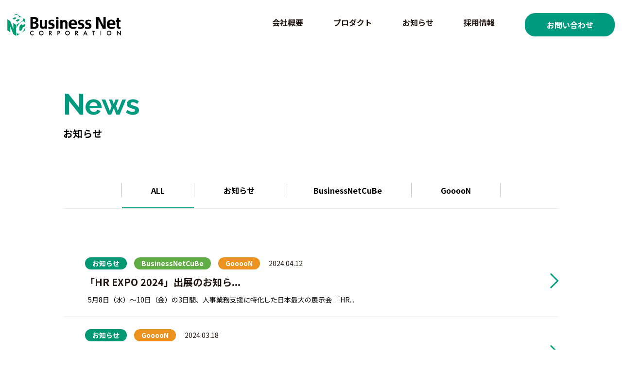

--- FILE ---
content_type: text/html; charset=UTF-8
request_url: https://www.busnet.co.jp/news/page/2/
body_size: 8665
content:
<!DOCTYPE html>
<html lang="en">
<head>
  <meta charset="utf-8">
  <meta http-equiv="X-UA-Compatible" content="IE=edge">
  <meta name="viewport" content="width=device-width, initial-scale=1">
  <title>News</title>
  <meta name="description" content="">
  <meta name="keywords" content="">
  <link href="https://fonts.googleapis.com/css2?family=Noto+Sans+JP:wght@100;300;400;500;700;900&display=swap"
        rel="stylesheet">
  <link
    href="https://fonts.googleapis.com/css2?family=Raleway:ital,wght@0,100;0,200;0,300;0,400;0,500;0,600;0,700;0,800;0,900;1,100;1,200;1,300;1,400;1,500;1,600;1,700;1,800;1,900&display=swap"
    rel="stylesheet">
  <link href="/assets/img/favicon/favicon.ico" rel="shortcut icon">

  <link rel="stylesheet" href="https://www.busnet.co.jp/assets/css/reset.css">
  <link rel="stylesheet" href="https://www.busnet.co.jp/assets/css/styles.css"> 
  <meta name='robots' content='max-image-preview:large' />
<link rel='dns-prefetch' href='//stats.wp.com' />
<style id='wp-img-auto-sizes-contain-inline-css' type='text/css'>
img:is([sizes=auto i],[sizes^="auto," i]){contain-intrinsic-size:3000px 1500px}
/*# sourceURL=wp-img-auto-sizes-contain-inline-css */
</style>
<style id='wp-emoji-styles-inline-css' type='text/css'>

	img.wp-smiley, img.emoji {
		display: inline !important;
		border: none !important;
		box-shadow: none !important;
		height: 1em !important;
		width: 1em !important;
		margin: 0 0.07em !important;
		vertical-align: -0.1em !important;
		background: none !important;
		padding: 0 !important;
	}
/*# sourceURL=wp-emoji-styles-inline-css */
</style>
<style id='wp-block-library-inline-css' type='text/css'>
:root{--wp-block-synced-color:#7a00df;--wp-block-synced-color--rgb:122,0,223;--wp-bound-block-color:var(--wp-block-synced-color);--wp-editor-canvas-background:#ddd;--wp-admin-theme-color:#007cba;--wp-admin-theme-color--rgb:0,124,186;--wp-admin-theme-color-darker-10:#006ba1;--wp-admin-theme-color-darker-10--rgb:0,107,160.5;--wp-admin-theme-color-darker-20:#005a87;--wp-admin-theme-color-darker-20--rgb:0,90,135;--wp-admin-border-width-focus:2px}@media (min-resolution:192dpi){:root{--wp-admin-border-width-focus:1.5px}}.wp-element-button{cursor:pointer}:root .has-very-light-gray-background-color{background-color:#eee}:root .has-very-dark-gray-background-color{background-color:#313131}:root .has-very-light-gray-color{color:#eee}:root .has-very-dark-gray-color{color:#313131}:root .has-vivid-green-cyan-to-vivid-cyan-blue-gradient-background{background:linear-gradient(135deg,#00d084,#0693e3)}:root .has-purple-crush-gradient-background{background:linear-gradient(135deg,#34e2e4,#4721fb 50%,#ab1dfe)}:root .has-hazy-dawn-gradient-background{background:linear-gradient(135deg,#faaca8,#dad0ec)}:root .has-subdued-olive-gradient-background{background:linear-gradient(135deg,#fafae1,#67a671)}:root .has-atomic-cream-gradient-background{background:linear-gradient(135deg,#fdd79a,#004a59)}:root .has-nightshade-gradient-background{background:linear-gradient(135deg,#330968,#31cdcf)}:root .has-midnight-gradient-background{background:linear-gradient(135deg,#020381,#2874fc)}:root{--wp--preset--font-size--normal:16px;--wp--preset--font-size--huge:42px}.has-regular-font-size{font-size:1em}.has-larger-font-size{font-size:2.625em}.has-normal-font-size{font-size:var(--wp--preset--font-size--normal)}.has-huge-font-size{font-size:var(--wp--preset--font-size--huge)}.has-text-align-center{text-align:center}.has-text-align-left{text-align:left}.has-text-align-right{text-align:right}.has-fit-text{white-space:nowrap!important}#end-resizable-editor-section{display:none}.aligncenter{clear:both}.items-justified-left{justify-content:flex-start}.items-justified-center{justify-content:center}.items-justified-right{justify-content:flex-end}.items-justified-space-between{justify-content:space-between}.screen-reader-text{border:0;clip-path:inset(50%);height:1px;margin:-1px;overflow:hidden;padding:0;position:absolute;width:1px;word-wrap:normal!important}.screen-reader-text:focus{background-color:#ddd;clip-path:none;color:#444;display:block;font-size:1em;height:auto;left:5px;line-height:normal;padding:15px 23px 14px;text-decoration:none;top:5px;width:auto;z-index:100000}html :where(.has-border-color){border-style:solid}html :where([style*=border-top-color]){border-top-style:solid}html :where([style*=border-right-color]){border-right-style:solid}html :where([style*=border-bottom-color]){border-bottom-style:solid}html :where([style*=border-left-color]){border-left-style:solid}html :where([style*=border-width]){border-style:solid}html :where([style*=border-top-width]){border-top-style:solid}html :where([style*=border-right-width]){border-right-style:solid}html :where([style*=border-bottom-width]){border-bottom-style:solid}html :where([style*=border-left-width]){border-left-style:solid}html :where(img[class*=wp-image-]){height:auto;max-width:100%}:where(figure){margin:0 0 1em}html :where(.is-position-sticky){--wp-admin--admin-bar--position-offset:var(--wp-admin--admin-bar--height,0px)}@media screen and (max-width:600px){html :where(.is-position-sticky){--wp-admin--admin-bar--position-offset:0px}}

/*# sourceURL=wp-block-library-inline-css */
</style><style id='global-styles-inline-css' type='text/css'>
:root{--wp--preset--aspect-ratio--square: 1;--wp--preset--aspect-ratio--4-3: 4/3;--wp--preset--aspect-ratio--3-4: 3/4;--wp--preset--aspect-ratio--3-2: 3/2;--wp--preset--aspect-ratio--2-3: 2/3;--wp--preset--aspect-ratio--16-9: 16/9;--wp--preset--aspect-ratio--9-16: 9/16;--wp--preset--color--black: #000000;--wp--preset--color--cyan-bluish-gray: #abb8c3;--wp--preset--color--white: #ffffff;--wp--preset--color--pale-pink: #f78da7;--wp--preset--color--vivid-red: #cf2e2e;--wp--preset--color--luminous-vivid-orange: #ff6900;--wp--preset--color--luminous-vivid-amber: #fcb900;--wp--preset--color--light-green-cyan: #7bdcb5;--wp--preset--color--vivid-green-cyan: #00d084;--wp--preset--color--pale-cyan-blue: #8ed1fc;--wp--preset--color--vivid-cyan-blue: #0693e3;--wp--preset--color--vivid-purple: #9b51e0;--wp--preset--gradient--vivid-cyan-blue-to-vivid-purple: linear-gradient(135deg,rgb(6,147,227) 0%,rgb(155,81,224) 100%);--wp--preset--gradient--light-green-cyan-to-vivid-green-cyan: linear-gradient(135deg,rgb(122,220,180) 0%,rgb(0,208,130) 100%);--wp--preset--gradient--luminous-vivid-amber-to-luminous-vivid-orange: linear-gradient(135deg,rgb(252,185,0) 0%,rgb(255,105,0) 100%);--wp--preset--gradient--luminous-vivid-orange-to-vivid-red: linear-gradient(135deg,rgb(255,105,0) 0%,rgb(207,46,46) 100%);--wp--preset--gradient--very-light-gray-to-cyan-bluish-gray: linear-gradient(135deg,rgb(238,238,238) 0%,rgb(169,184,195) 100%);--wp--preset--gradient--cool-to-warm-spectrum: linear-gradient(135deg,rgb(74,234,220) 0%,rgb(151,120,209) 20%,rgb(207,42,186) 40%,rgb(238,44,130) 60%,rgb(251,105,98) 80%,rgb(254,248,76) 100%);--wp--preset--gradient--blush-light-purple: linear-gradient(135deg,rgb(255,206,236) 0%,rgb(152,150,240) 100%);--wp--preset--gradient--blush-bordeaux: linear-gradient(135deg,rgb(254,205,165) 0%,rgb(254,45,45) 50%,rgb(107,0,62) 100%);--wp--preset--gradient--luminous-dusk: linear-gradient(135deg,rgb(255,203,112) 0%,rgb(199,81,192) 50%,rgb(65,88,208) 100%);--wp--preset--gradient--pale-ocean: linear-gradient(135deg,rgb(255,245,203) 0%,rgb(182,227,212) 50%,rgb(51,167,181) 100%);--wp--preset--gradient--electric-grass: linear-gradient(135deg,rgb(202,248,128) 0%,rgb(113,206,126) 100%);--wp--preset--gradient--midnight: linear-gradient(135deg,rgb(2,3,129) 0%,rgb(40,116,252) 100%);--wp--preset--font-size--small: 13px;--wp--preset--font-size--medium: 20px;--wp--preset--font-size--large: 36px;--wp--preset--font-size--x-large: 42px;--wp--preset--spacing--20: 0.44rem;--wp--preset--spacing--30: 0.67rem;--wp--preset--spacing--40: 1rem;--wp--preset--spacing--50: 1.5rem;--wp--preset--spacing--60: 2.25rem;--wp--preset--spacing--70: 3.38rem;--wp--preset--spacing--80: 5.06rem;--wp--preset--shadow--natural: 6px 6px 9px rgba(0, 0, 0, 0.2);--wp--preset--shadow--deep: 12px 12px 50px rgba(0, 0, 0, 0.4);--wp--preset--shadow--sharp: 6px 6px 0px rgba(0, 0, 0, 0.2);--wp--preset--shadow--outlined: 6px 6px 0px -3px rgb(255, 255, 255), 6px 6px rgb(0, 0, 0);--wp--preset--shadow--crisp: 6px 6px 0px rgb(0, 0, 0);}:where(.is-layout-flex){gap: 0.5em;}:where(.is-layout-grid){gap: 0.5em;}body .is-layout-flex{display: flex;}.is-layout-flex{flex-wrap: wrap;align-items: center;}.is-layout-flex > :is(*, div){margin: 0;}body .is-layout-grid{display: grid;}.is-layout-grid > :is(*, div){margin: 0;}:where(.wp-block-columns.is-layout-flex){gap: 2em;}:where(.wp-block-columns.is-layout-grid){gap: 2em;}:where(.wp-block-post-template.is-layout-flex){gap: 1.25em;}:where(.wp-block-post-template.is-layout-grid){gap: 1.25em;}.has-black-color{color: var(--wp--preset--color--black) !important;}.has-cyan-bluish-gray-color{color: var(--wp--preset--color--cyan-bluish-gray) !important;}.has-white-color{color: var(--wp--preset--color--white) !important;}.has-pale-pink-color{color: var(--wp--preset--color--pale-pink) !important;}.has-vivid-red-color{color: var(--wp--preset--color--vivid-red) !important;}.has-luminous-vivid-orange-color{color: var(--wp--preset--color--luminous-vivid-orange) !important;}.has-luminous-vivid-amber-color{color: var(--wp--preset--color--luminous-vivid-amber) !important;}.has-light-green-cyan-color{color: var(--wp--preset--color--light-green-cyan) !important;}.has-vivid-green-cyan-color{color: var(--wp--preset--color--vivid-green-cyan) !important;}.has-pale-cyan-blue-color{color: var(--wp--preset--color--pale-cyan-blue) !important;}.has-vivid-cyan-blue-color{color: var(--wp--preset--color--vivid-cyan-blue) !important;}.has-vivid-purple-color{color: var(--wp--preset--color--vivid-purple) !important;}.has-black-background-color{background-color: var(--wp--preset--color--black) !important;}.has-cyan-bluish-gray-background-color{background-color: var(--wp--preset--color--cyan-bluish-gray) !important;}.has-white-background-color{background-color: var(--wp--preset--color--white) !important;}.has-pale-pink-background-color{background-color: var(--wp--preset--color--pale-pink) !important;}.has-vivid-red-background-color{background-color: var(--wp--preset--color--vivid-red) !important;}.has-luminous-vivid-orange-background-color{background-color: var(--wp--preset--color--luminous-vivid-orange) !important;}.has-luminous-vivid-amber-background-color{background-color: var(--wp--preset--color--luminous-vivid-amber) !important;}.has-light-green-cyan-background-color{background-color: var(--wp--preset--color--light-green-cyan) !important;}.has-vivid-green-cyan-background-color{background-color: var(--wp--preset--color--vivid-green-cyan) !important;}.has-pale-cyan-blue-background-color{background-color: var(--wp--preset--color--pale-cyan-blue) !important;}.has-vivid-cyan-blue-background-color{background-color: var(--wp--preset--color--vivid-cyan-blue) !important;}.has-vivid-purple-background-color{background-color: var(--wp--preset--color--vivid-purple) !important;}.has-black-border-color{border-color: var(--wp--preset--color--black) !important;}.has-cyan-bluish-gray-border-color{border-color: var(--wp--preset--color--cyan-bluish-gray) !important;}.has-white-border-color{border-color: var(--wp--preset--color--white) !important;}.has-pale-pink-border-color{border-color: var(--wp--preset--color--pale-pink) !important;}.has-vivid-red-border-color{border-color: var(--wp--preset--color--vivid-red) !important;}.has-luminous-vivid-orange-border-color{border-color: var(--wp--preset--color--luminous-vivid-orange) !important;}.has-luminous-vivid-amber-border-color{border-color: var(--wp--preset--color--luminous-vivid-amber) !important;}.has-light-green-cyan-border-color{border-color: var(--wp--preset--color--light-green-cyan) !important;}.has-vivid-green-cyan-border-color{border-color: var(--wp--preset--color--vivid-green-cyan) !important;}.has-pale-cyan-blue-border-color{border-color: var(--wp--preset--color--pale-cyan-blue) !important;}.has-vivid-cyan-blue-border-color{border-color: var(--wp--preset--color--vivid-cyan-blue) !important;}.has-vivid-purple-border-color{border-color: var(--wp--preset--color--vivid-purple) !important;}.has-vivid-cyan-blue-to-vivid-purple-gradient-background{background: var(--wp--preset--gradient--vivid-cyan-blue-to-vivid-purple) !important;}.has-light-green-cyan-to-vivid-green-cyan-gradient-background{background: var(--wp--preset--gradient--light-green-cyan-to-vivid-green-cyan) !important;}.has-luminous-vivid-amber-to-luminous-vivid-orange-gradient-background{background: var(--wp--preset--gradient--luminous-vivid-amber-to-luminous-vivid-orange) !important;}.has-luminous-vivid-orange-to-vivid-red-gradient-background{background: var(--wp--preset--gradient--luminous-vivid-orange-to-vivid-red) !important;}.has-very-light-gray-to-cyan-bluish-gray-gradient-background{background: var(--wp--preset--gradient--very-light-gray-to-cyan-bluish-gray) !important;}.has-cool-to-warm-spectrum-gradient-background{background: var(--wp--preset--gradient--cool-to-warm-spectrum) !important;}.has-blush-light-purple-gradient-background{background: var(--wp--preset--gradient--blush-light-purple) !important;}.has-blush-bordeaux-gradient-background{background: var(--wp--preset--gradient--blush-bordeaux) !important;}.has-luminous-dusk-gradient-background{background: var(--wp--preset--gradient--luminous-dusk) !important;}.has-pale-ocean-gradient-background{background: var(--wp--preset--gradient--pale-ocean) !important;}.has-electric-grass-gradient-background{background: var(--wp--preset--gradient--electric-grass) !important;}.has-midnight-gradient-background{background: var(--wp--preset--gradient--midnight) !important;}.has-small-font-size{font-size: var(--wp--preset--font-size--small) !important;}.has-medium-font-size{font-size: var(--wp--preset--font-size--medium) !important;}.has-large-font-size{font-size: var(--wp--preset--font-size--large) !important;}.has-x-large-font-size{font-size: var(--wp--preset--font-size--x-large) !important;}
/*# sourceURL=global-styles-inline-css */
</style>

<style id='classic-theme-styles-inline-css' type='text/css'>
/*! This file is auto-generated */
.wp-block-button__link{color:#fff;background-color:#32373c;border-radius:9999px;box-shadow:none;text-decoration:none;padding:calc(.667em + 2px) calc(1.333em + 2px);font-size:1.125em}.wp-block-file__button{background:#32373c;color:#fff;text-decoration:none}
/*# sourceURL=/wp-includes/css/classic-themes.min.css */
</style>
	<style>img#wpstats{display:none}</style>
		<script type="text/javascript">
           var ajaxurl = "https://www.busnet.co.jp/wp-admin/admin-ajax.php";
         </script>
</head>
<body>
<!--▼ Header ▼-->
<header class="c-header">
  <div class="l-container">
    <button class="c-btnMenu sp-only">
      <img src="/assets/img/menu.svg" alt="Menu open">
      <img src="/assets/img/close.svg" alt="Menu open" class="active">
    </button>

    <div class="c-logo">
      <h1><a href="/"><img src="/assets/img/logo.png" alt="Business Net Corporation"></a></h1>
    </div>

    <div class="c-header__nav">
      <div class="c-nav">
        <ul>
          <li><a href="/company/">会社概要</a></li>
          <li><a href="/products/">プロダクト</a></li>
          <li><a href="/news/">お知らせ</a></li>
          <li><a href="/recruit/">採用情報</a></li>
        </ul>
        <a href="/contact/" class="c-btnGreen c-smallSP">お問い合わせ</a>
      </div>

      <a href="/contact/" class="c-btnGreen c-hideSmallSP">お問い合わせ</a>
    </div>
  </div>
<!-- Global site tag (gtag.js) - Google Analytics -->
<script async src="https://www.googletagmanager.com/gtag/js?id=UA-76167017-1"></script>
<script>
  window.dataLayer = window.dataLayer || [];
  function gtag(){dataLayer.push(arguments);}
  gtag('js', new Date());

  gtag('config', 'UA-76167017-1');
</script>
<!-- Begin Mieruca Embed Code -->
<script type="text/javascript" id="mierucajs">
window.__fid = window.__fid || [];__fid.push([571869605]);
(function() {
function mieruca(){if(typeof window.__fjsld != "undefined") return; window.__fjsld = 1; var fjs = document.createElement('script'); fjs.type = 'text/javascript'; fjs.async = true; fjs.id = "fjssync"; var timestamp = new Date;fjs.src = ('https:' == document.location.protocol ? 'https' : 'http') + '://hm.mieru-ca.com/service/js/mieruca-hm.js?v='+ timestamp.getTime(); var x = document.getElementsByTagName('script')[0]; x.parentNode.insertBefore(fjs, x); };
setTimeout(mieruca, 500); document.readyState != "complete" ? (window.attachEvent ? window.attachEvent("onload", mieruca) : window.addEventListener("load", mieruca, false)) : mieruca();
})();
</script>
<!-- End Mieruca Embed Code -->
</header>
<!--▲ Header ▲-->
<div class="c-pageTitle no-border">
  <div class="l-container">
    <h2>News</h2>
    <span>お知らせ</span>
  </div>
</div>

<!--▼ Content area ▼-->
<main class="c-news">
  <div class="c-news1">
    <div class="l-container">
      <div class="c-cats">
        <div class="c-cats__head">
          <div class="c-cats__select sp-only">ALL <img src="/assets/img/arrow-right.png" alt="Select"></div>

          <ul>
          
          <li class="active"><a href="https://www.busnet.co.jp/news/?all">ALL</a></li><li ><a href="https://www.busnet.co.jp/category/info/">お知らせ</a></li><li ><a href="https://www.busnet.co.jp/category/businessnetcube/">BusinessNetCuBe</a></li><li ><a href="https://www.busnet.co.jp/category/goooon/">GooooN</a></li>            <!--
            <li><a href="news-1.php#item-frist">お知らせ</a></li>
            <li><a href="news-2.php#item-frist">人財Cubeパターンメイド</a></li>
            <li><a href="news-3.php#item-frist">GooooN</a></li>
            !-->
          </ul>
        </div>

        <div class="c-cats__content" id="item-frist">
        
          <a href="https://www.busnet.co.jp/news/%e3%80%8chr-expo-2024%e3%80%8d%e5%87%ba%e5%b1%95%e3%81%ae%e3%81%8a%e7%9f%a5%e3%82%89%e3%81%9b%ef%bc%9c5%e6%9c%888%e6%97%a5%e6%b0%b4%ef%bd%9e10%e6%97%a5%e9%87%91-%e6%9d%b1%e4%ba%ac%e3%83%93/" class="c-cats__item">
              
             <div class="c-cats__desc">
             <span class='c-btnGreen c-btnGreen--small c-btnGreen--dark min-w11rem' style='background:#019873'>お知らせ</span><span class='c-btnGreen c-btnGreen--small c-btnGreen--dark min-w11rem' style='background:#61ad45'>BusinessNetCuBe</span><span class='c-btnGreen c-btnGreen--small c-btnGreen--dark min-w11rem' style='background:#eb921f'>GooooN</span>              <span>2024.04.12</span>
              <h3>「HR EXPO 2024」出展のお知ら...</h3>
              <p>&nbsp;
5月8日（水）〜10日（金）の3日間、人事業務支援に特化した日本最大の展示会 「HR...</p>
            </div>
          </a>
        
          <a href="https://www.busnet.co.jp/news/interview-hrtech-guide/" class="c-cats__item">
              
             <div class="c-cats__desc">
             <span class='c-btnGreen c-btnGreen--small c-btnGreen--dark min-w11rem' style='background:#019873'>お知らせ</span><span class='c-btnGreen c-btnGreen--small c-btnGreen--dark min-w11rem' style='background:#eb921f'>GooooN</span>              <span>2024.03.18</span>
              <h3>「HR Techガイド」にGooooNイ...</h3>
              <p>この度、人材×ITの総合メディア「HR Techガイド」に、GooooNのインタビュー記事が掲載され...</p>
            </div>
          </a>
        
          <a href="https://www.busnet.co.jp/news/20240119/" class="c-cats__item">
              
             <div class="c-cats__desc">
             <span class='c-btnGreen c-btnGreen--small c-btnGreen--dark min-w11rem' style='background:#019873'>お知らせ</span>              <span>2024.01.19</span>
              <h3>株式会社NTT HumanEXとの業務提...</h3>
              <p>この度株式会社ビジネスネットコーポレーション（本社：東京都港区、代表取締役社長：三宅 登）は、
2...</p>
            </div>
          </a>
        
          <a href="https://www.busnet.co.jp/news/20231228/" class="c-cats__item">
              
             <div class="c-cats__desc">
             <span class='c-btnGreen c-btnGreen--small c-btnGreen--dark min-w11rem' style='background:#019873'>お知らせ</span>              <span>2023.12.28</span>
              <h3>年末年始のお知らせ</h3>
              <p>日頃は、弊社製品をご愛用賜り、誠にありがとうございます。
2023年度年末年始休業日程をお知らせ致...</p>
            </div>
          </a>
        
          <a href="https://www.busnet.co.jp/news/20231012/" class="c-cats__item">
              
             <div class="c-cats__desc">
             <span class='c-btnGreen c-btnGreen--small c-btnGreen--dark min-w11rem' style='background:#019873'>お知らせ</span>              <span>2023.10.12</span>
              <h3>会社休日のお知らせ</h3>
              <p>日頃は、弊社製品をご愛用賜り、誠にありがとうございます。
誠に勝手ながら、下記日程は会社休日とさせ...</p>
            </div>
          </a>
                
        </div>
      </div>

      <div class="c-pagination">
        <ul>
        <li class='numbers'><a class="prev page-numbers" href="https://www.busnet.co.jp/news/page/1/"><i></i> Prev</a></li><li class='numbers'><a class="page-numbers" href="https://www.busnet.co.jp/news/page/1/">1</a></li><li class='numbers'><span aria-current="page" class="page-numbers current">2</span></li><li class='numbers'><a class="page-numbers" href="https://www.busnet.co.jp/news/page/3/">3</a></li><li class='numbers'><a class="page-numbers" href="https://www.busnet.co.jp/news/page/4/">4</a></li><li class='numbers'><a class="page-numbers" href="https://www.busnet.co.jp/news/page/5/">5</a></li><li class='numbers'><span class="page-numbers dots">&hellip;</span></li><li class='numbers'><a class="page-numbers" href="https://www.busnet.co.jp/news/page/16/">16</a></li><li class='numbers'><a class="next page-numbers" href="https://www.busnet.co.jp/news/page/3/">Next <i></i></a></li>          <!--
          <li class="prev"><a href="#">Prev</a></li>
          <li class="numbers active"><a href="#">1</a></li>
          <li class="numbers"><a href="#">2</a></li>
          <li class="numbers"><a href="#">3</a></li>
          <li class="numbers"><a href="#">4</a></li>
          <li class="normal"><span>...</span></li>
          <li class="next"><a href="#">Next</a></li>
          !-->
        </ul>
      </div>
    </div>
  </div>
</main>
<!--▲ Content area ▲-->

<div class="c-breadcrum">
  <div class="l-container"><a href="https://www.busnet.co.jp">ホーム</a><span>お知らせ</span>
  </div>
</div>

<!--▼ Footer ▼-->
<footer class="c-footer">
  <div class="c-footer__top">
    <div class="l-container">
      <div class="c-footer__left">
        <h2><a href="/"><img src="/assets/img/logo.png" alt="Business Net Copporation"></a></h2>
        <p>
          〒105-0001<br>
          東京都港区虎ノ門二丁目10番4号<br>
          オークラ プレステージタワー18階<br>
          TEL：03-6234-0888 　FAX：03-6234-0887
        </p>
      </div>

      <div class="c-footer__right">
        <div class="c-navFooter">
          <ul>
            <li><a href="/company/">会社概要</a></li>
            <li><a href="/products/">プロダクト</a></li>
            <li><a href="/news/">お知らせ</a></li>
            <li><a href="/recruit/">採用情報</a></li>
            <li><a href="/contact/">お問い合わせ</a></li>
          </ul>
        </div>

        <div class="c-footer__verify"><img src="/assets/img/verify3.png" alt="Verify"></div>
      </div>
    </div>
  </div>
  <div class="c-footer__bottom">
    <div class="l-container">
      <span>© 2023 Business Net Corporation</span>
      <p><a href="/policy/">個人情報取り扱い・情報セキュリティポリシーについて</a></p>
    </div>
  </div>
</footer>


<!--▲ Footer ▲-->
<script src="https://ajax.googleapis.com/ajax/libs/jquery/2.0.2/jquery.min.js"></script>
<script src="/assets/js/owl.carousel.min.js"></script>
<!--<script src="/assets/js/parallax.min.js"></script>-->
<script src="/assets/js/jquery.stellar.min.js"></script>
<script src="/assets/js/main.js"></script>

<script type="speculationrules">
{"prefetch":[{"source":"document","where":{"and":[{"href_matches":"/*"},{"not":{"href_matches":["/wp-*.php","/wp-admin/*","/wp-content/uploads/*","/wp-content/*","/wp-content/plugins/*","/wp-content/themes/bnc/*","/*\\?(.+)"]}},{"not":{"selector_matches":"a[rel~=\"nofollow\"]"}},{"not":{"selector_matches":".no-prefetch, .no-prefetch a"}}]},"eagerness":"conservative"}]}
</script>
<script type="text/javascript" id="jetpack-stats-js-before">
/* <![CDATA[ */
_stq = window._stq || [];
_stq.push([ "view", {"v":"ext","blog":"220743837","post":"0","tz":"9","srv":"www.busnet.co.jp","arch_results":"5","j":"1:15.4"} ]);
_stq.push([ "clickTrackerInit", "220743837", "0" ]);
//# sourceURL=jetpack-stats-js-before
/* ]]> */
</script>
<script type="text/javascript" src="https://stats.wp.com/e-202604.js" id="jetpack-stats-js" defer="defer" data-wp-strategy="defer"></script>
<script id="wp-emoji-settings" type="application/json">
{"baseUrl":"https://s.w.org/images/core/emoji/17.0.2/72x72/","ext":".png","svgUrl":"https://s.w.org/images/core/emoji/17.0.2/svg/","svgExt":".svg","source":{"concatemoji":"https://www.busnet.co.jp/wp-includes/js/wp-emoji-release.min.js?ver=6.9"}}
</script>
<script type="module">
/* <![CDATA[ */
/*! This file is auto-generated */
const a=JSON.parse(document.getElementById("wp-emoji-settings").textContent),o=(window._wpemojiSettings=a,"wpEmojiSettingsSupports"),s=["flag","emoji"];function i(e){try{var t={supportTests:e,timestamp:(new Date).valueOf()};sessionStorage.setItem(o,JSON.stringify(t))}catch(e){}}function c(e,t,n){e.clearRect(0,0,e.canvas.width,e.canvas.height),e.fillText(t,0,0);t=new Uint32Array(e.getImageData(0,0,e.canvas.width,e.canvas.height).data);e.clearRect(0,0,e.canvas.width,e.canvas.height),e.fillText(n,0,0);const a=new Uint32Array(e.getImageData(0,0,e.canvas.width,e.canvas.height).data);return t.every((e,t)=>e===a[t])}function p(e,t){e.clearRect(0,0,e.canvas.width,e.canvas.height),e.fillText(t,0,0);var n=e.getImageData(16,16,1,1);for(let e=0;e<n.data.length;e++)if(0!==n.data[e])return!1;return!0}function u(e,t,n,a){switch(t){case"flag":return n(e,"\ud83c\udff3\ufe0f\u200d\u26a7\ufe0f","\ud83c\udff3\ufe0f\u200b\u26a7\ufe0f")?!1:!n(e,"\ud83c\udde8\ud83c\uddf6","\ud83c\udde8\u200b\ud83c\uddf6")&&!n(e,"\ud83c\udff4\udb40\udc67\udb40\udc62\udb40\udc65\udb40\udc6e\udb40\udc67\udb40\udc7f","\ud83c\udff4\u200b\udb40\udc67\u200b\udb40\udc62\u200b\udb40\udc65\u200b\udb40\udc6e\u200b\udb40\udc67\u200b\udb40\udc7f");case"emoji":return!a(e,"\ud83e\u1fac8")}return!1}function f(e,t,n,a){let r;const o=(r="undefined"!=typeof WorkerGlobalScope&&self instanceof WorkerGlobalScope?new OffscreenCanvas(300,150):document.createElement("canvas")).getContext("2d",{willReadFrequently:!0}),s=(o.textBaseline="top",o.font="600 32px Arial",{});return e.forEach(e=>{s[e]=t(o,e,n,a)}),s}function r(e){var t=document.createElement("script");t.src=e,t.defer=!0,document.head.appendChild(t)}a.supports={everything:!0,everythingExceptFlag:!0},new Promise(t=>{let n=function(){try{var e=JSON.parse(sessionStorage.getItem(o));if("object"==typeof e&&"number"==typeof e.timestamp&&(new Date).valueOf()<e.timestamp+604800&&"object"==typeof e.supportTests)return e.supportTests}catch(e){}return null}();if(!n){if("undefined"!=typeof Worker&&"undefined"!=typeof OffscreenCanvas&&"undefined"!=typeof URL&&URL.createObjectURL&&"undefined"!=typeof Blob)try{var e="postMessage("+f.toString()+"("+[JSON.stringify(s),u.toString(),c.toString(),p.toString()].join(",")+"));",a=new Blob([e],{type:"text/javascript"});const r=new Worker(URL.createObjectURL(a),{name:"wpTestEmojiSupports"});return void(r.onmessage=e=>{i(n=e.data),r.terminate(),t(n)})}catch(e){}i(n=f(s,u,c,p))}t(n)}).then(e=>{for(const n in e)a.supports[n]=e[n],a.supports.everything=a.supports.everything&&a.supports[n],"flag"!==n&&(a.supports.everythingExceptFlag=a.supports.everythingExceptFlag&&a.supports[n]);var t;a.supports.everythingExceptFlag=a.supports.everythingExceptFlag&&!a.supports.flag,a.supports.everything||((t=a.source||{}).concatemoji?r(t.concatemoji):t.wpemoji&&t.twemoji&&(r(t.twemoji),r(t.wpemoji)))});
//# sourceURL=https://www.busnet.co.jp/wp-includes/js/wp-emoji-loader.min.js
/* ]]> */
</script>
</body>
</html>

--- FILE ---
content_type: text/css
request_url: https://www.busnet.co.jp/assets/css/reset.css
body_size: 671
content:
@charset "UTF-8";
/*------------------------------------------------------------
	Reset
------------------------------------------------------------*/
*,
*::before,
*::after {
  -webkit-box-sizing: border-box;
          box-sizing: border-box;
}

html, body, div, span, object, iframe,
h1, h2, h3, h4, h5, h6, p, blockquote, pre,
abbr, address, cite, code,
del, dfn, em, img, ins, kbd, q, samp,
small, strong, sub, sup, var,
b, i,
dl, dt, dd, ol, ul, li,
fieldset, form, label, legend,
table, caption, tbody, tfoot, thead, tr, th, td,
article, aside, dialog, figure, footer, header,
nav, section,
time, mark, audio, video {
  font-size: 1em;
  margin: 0;
  padding: 0;
  border: 0;
  outline: 0;
  -webkit-box-sizing: border-box;
          box-sizing: border-box;
}

article, aside, details, figcaption, figure,
footer, header, hgroup, menu, nav, section, main {
  display: block;
}

html {
  font-size: 10px;
  /*@include breakpoint(maxpj) {
    font-size: (10/$maxpj *100) *1vw;
  }
  @include breakpoint(sp) {
    font-size: (10/$maxsp *100) *1vw;
  }*/
}

body {
  -webkit-text-size-adjust: 100%;
}

body, table,
input, textarea, select, option,
h1, h2, h3, h4, h5, h6 {
  -webkit-font-smoothing: antialiased;
  -moz-osx-font-smoothing: grayscale;
}

h1, h2, h3, h4, h5, h6 {
  font-weight: bold;
}

table,
input, textarea, select, option {
  line-height: 1.1;
}

ol, ul {
  list-style: none;
}

blockquote, q {
  quotes: none;
}

:focus {
  outline: 0;
}

ins {
  text-decoration: none;
}

del {
  text-decoration: line-through;
}

img {
  vertical-align: top;
}

a,
a img {
  -webkit-transition: 0.3s ease-in-out;
  transition: 0.3s ease-in-out;
}

a {
  color: inherit;
  text-decoration: none;
}

a:hover,
a:hover img {
  opacity: .8;
}

img {
  max-width: 100%;
}

--- FILE ---
content_type: text/css
request_url: https://www.busnet.co.jp/assets/css/styles.css
body_size: 11372
content:
.c-btnGreen {
	background-color: #009b7f;
	color: #fff;
	font-weight: bold;
	line-height: 3;
	display: inline-block;
	border-radius: 2.1rem;
	text-align: center;
	width: 18.5rem;
}

.c-btnGreen--icon img {
	display: inline-block;
	vertical-align: middle;
	margin-left: 1rem;
}

.c-btnGreen--light {
	background-color: #009872;
	width: 31.2rem;
	padding: .9rem 0;
	border-radius: 3rem;
}

.top-button {
	width: 16rem !important;
}

.c-btnGreen--small {
	background-color: #61ad45;
	max-width: 20rem;
	border-radius: 1.3rem;
	font-size: 1rem;
	line-height: 2.5;
	padding: 0 1.5rem;
	display: inline-block;
}

.c-btnGreen--small.c-btnGreen--light {
	background-color: #009872;
}

.c-btnGreen--dark {
	background-color: #019873;
}

.c-btnOrange {
	background-color: #eb921f;
	color: #fff;
	border-radius: 1.1rem;
	font-size: 1.2rem;
	text-align: center;
	width: 6.8rem;
	line-height: 1.833;
}

.c-btnLine {
	border-radius: 3rem;
	border: .2rem solid #009b7f;
	color: #009b7f;
	font-weight: bold;
	line-height: 3;
	display: inline-block;
	width: 18.5rem;
	text-align: center;
}

.c-btnMenu {
	position: relative;
	width: 3rem;
	height: 3rem;
	background-color: transparent;
	border: 0;
}

.c-btnMenu img {
	position: absolute;
	top: 50%;
	left: 50%;
	width: 70%;
	transform: translate(-50%, -50%);
	transition: .3s ease-in-out;
}

.c-btnMenu img.active {
	opacity: 0;
}

.c-btnMenu.active img {
	opacity: 1;
}

.c-btnMenu.active img:not(.active) {
	opacity: 0;
}

.c-btn-anchor {
	position: relative;
	width: auto;
	padding: 0 2.8rem;
}

.c-btn-anchor::after {
	content: "";
	position: relative;
	display: inline-block;
	margin-left: 3.5rem;
	width: 1.1rem;
	height: 1rem;
	background: url(../img/icon_anchor.svg) no-repeat center/contain;
}

.c-header {
	padding: 2.7rem 0 2.8rem;
	transition: .3s ease-in-out;
	position: fixed;
	top: 0;
	left: 0;
	width: 100%;
	z-index: 9;
	background-color: #fff;
}

.c-header.active {
	padding: 1.5rem 0;
}

.c-header .c-btnMenu.sp-only {
	display: none;
}

.c-header .l-container {
	display: flex;
	justify-content: space-between;
	align-items: center;
	max-width: 128rem;
	margin: 0 auto;
}

.c-header__nav {
	display: flex;
	align-items: center;
}

.c-header__nav a {
	font-size: 1.6rem;
}

.c-header.open .c-header__nav {
	visibility: visible;
	opacity: 1;
	top: 100%;
}

.c-header .c-btnGreen {
	margin-left: 3.1rem;
}

.c-nav ul {
	display: flex;
}

.c-nav li {
	margin: 0 3.1rem;
}

.c-nav a {
	line-height: 1.8;
	position: relative;
	padding: 0 0 1rem;
	display: inline-block;
	font-weight: bold;
}

.c-nav a.c-btnGreen:before {
	display: none;
}

.c-nav a:before {
	position: absolute;
	content: "";
	bottom: 0;
	left: 50%;
	transform: translateX(-50%);
	height: .2rem;
	width: 0;
	transition: .3s ease-in-out;
	background-color: #eb921f;
}

.c-nav a.active,
.c-nav a:hover {
	opacity: 1;
}

.c-nav a.active:before,
.c-nav a:hover:before {
	width: 2.2rem;
}

.c-navFooter ul {
	display: flex;
	justify-content: flex-end;
}

.c-navFooter li {
	margin: 0 3.1rem;
}

.c-navFooter li:last-child {
	margin-right: 0;
}

.c-navFooter a {
	line-height: 1.8;
	position: relative;
	display: inline-block;
	font-weight: bold;
}

.c-navFooter a:before {
	position: absolute;
	content: "";
	bottom: 0;
	left: 50%;
	transform: translateX(-50%);
	height: .2rem;
	width: 0;
	transition: .3s ease-in-out;
	background-color: #eb921f;
}

.c-navFooter a.active,
.c-navFooter a:hover {
	opacity: 1;
}

.c-navFooter a.active:before,
.c-navFooter a:hover:before {
	width: 2.2rem;
}

.c-footer {
	padding: 6rem 0 8rem;
}

.c-footer .l-container {
	display: flex;
	justify-content: space-between;
	align-items: center;
	max-width: 128rem;
	margin: 0 auto;
}

.c-footer__left h2 {
	margin-bottom: 3rem;
}

.c-footer__left img {
	width: 23.4rem;
}

.c-footer__left p {
	line-height: 2.14;
}

.c-footer__right {
	display: flex;
	flex-wrap: wrap;
	justify-content: flex-end;
}

.c-footer__right .c-navFooter {
	margin-bottom: 7rem;
	width: 100%;
}

.c-footer__bottom {
	margin: 5.5rem 0 0;
}

.c-footer__bottom .l-container {
	display: flex;
	justify-content: space-between;
	align-items: center;
}

.c-footer__bottom span {
	font-family: "Raleway","MS PMincho",serif;
	line-height: 1.85;
}

.c-footer__bottom p {
	font-size: 1.2rem;
	line-height: 2.167;
}

.c-form--confirm fieldset {
	border-bottom: 1px solid #e9e9e9;
	padding-bottom: 2rem;
}

.c-form--confirm fieldset>p,
.c-form--confirm fieldset>span {
	display: inline-block;
	width: 100%;
	text-align: left;
	margin: 0;
}

.c-form__link {
	display: flex;
	justify-content: space-around;
	margin-top: 7rem;
}

.c-form__link .c-btnGreen {
	border: 0;
	width: 32.4rem;
	padding: .55rem 0;
	border-radius: 2.5rem;
	cursor: pointer;
	margin-bottom: 0;
}

.c-form__link .c-btnBack {
	display: inline-block;
	border: .2rem solid #e9e9e9;
	width: 32.4rem;
	line-height: 3.57;
	border-radius: 3rem;
	text-align: center;
	margin-right: 2.8rem;
	font-size: 1.3rem;
	cursor: pointer;
}

.table {
	width: 100%;
	border-collapse: collapse;
	vertical-align: middle;
}

.table tr:not(.table-noborder) {
	border-bottom: 3px solid #339c85;
	border-right: 3px solid #339c85;
}

.table tr:not(.table-noborder) th {
	border: 3px solid #339c85;
}

.table tr:not(.table-noborder) td {
	border-right: 1px solid #339c85;
}

.table tr:not(.table-noborder).table-border--1 {
	border-bottom-width: 1px;
	border-top: 3px solid #339c85;
}

.table tr:not(.table-noborder).table-border--2 {
	border-bottom-width: 1px;
	border-bottom-style: dashed;
}

.table tr th,
.table tr td {
	font-family: "小塚ゴシック Pro","小塚ゴシック Pro L","Kozuka Gothic Pro","ヒラギノ角ゴ Pro W3","Hiragino Kaku Gothic Pro","メイリオ",Meiryo,sans-serif;
	text-align: center;
	padding: 1rem 1.65rem;
}

.table tr th {
	background-color: #bfe7df;
	font-size: 2rem;
	line-height: 1.86;
	font-weight: bold;
}

.table tr td {
	font-size: 1.8rem;
}

.table tr td.bg {
	background-color: #f1faf8;
}

.c-heading {
	text-align: center;
}

.c-heading h2 {
	color: #009b7f;
	font-size: 6rem;
	font-weight: 800;
	line-height: 1.25;
	font-family: "Raleway","MS PMincho",serif;
	margin-bottom: 1.5rem;
}

.c-heading small {
	font-size: 2rem;
	color: #000;
	font-weight: bold;
}

.c-pageTitle {
	font-weight: bold;
	padding-top: 8.5rem;
}

.c-pageTitle h2 {
	font-size: 6rem;
	color: #009b7f;
	line-height: 1;
	font-family: "Raleway","MS PMincho",serif;
	margin-bottom: 2rem;
}

.c-pageTitle span {
	font-size: 2rem;
	color: #000;
	line-height: 1;
}

.c-pageTitle .l-container {
	border-bottom: 1px solid #e9e9e9;
	padding-bottom: 4.5rem;
}

.l-container_contact {
	border-bottom: none !important;
}

.no-border .l-container {
	border: 0;
}

.c-title {
	text-align: center;
}

.c-title h2 {
	color: #212121;
	font-size: 3rem;
	font-weight: normal;
	line-height: 1.25;
	font-family: "小塚ゴシック Pro","小塚ゴシック Pro L","Kozuka Gothic Pro","ヒラギノ角ゴ Pro W3","Hiragino Kaku Gothic Pro","メイリオ",Meiryo,sans-serif;
	padding-bottom: 2rem;
	position: relative;
}

.c-title h2::after {
	content: "";
	background-color: #339c85;
	width: 10.729rem;
	height: .5rem;
	position: absolute;
	right: 0;
	bottom: 0;
	left: 0;
	margin: 0 auto;
}

.c-title small {
	color: #bababa;
	display: block;
	font-size: 2rem;
	font-weight: normal;
	font-family: "小塚ゴシック Pro","小塚ゴシック Pro L","Kozuka Gothic Pro","ヒラギノ角ゴ Pro W3","Hiragino Kaku Gothic Pro","メイリオ",Meiryo,sans-serif;
	line-height: 1;
	margin-bottom: 1.5rem;
}

.owl-carousel {
	-webkit-tap-highlight-color: transparent;
	position: relative;
	display: none;
	width: 100%;
	z-index: 1;
}

.owl-carousel .owl-item {
	-webkit-tap-highlight-color: transparent;
	position: relative;
}

.owl-carousel .owl-stage {
	position: relative;
	touch-action: manipulation;
	-moz-backface-visibility: hidden;
}

.owl-carousel .owl-stage:after {
	content: ".";
	display: block;
	clear: both;
	visibility: hidden;
	line-height: 0;
	height: 0;
}

.owl-carousel .owl-stage-outer {
	position: relative;
	overflow: hidden;
	-webkit-transform: translate3d(0, 0, 0);
}

.owl-carousel .owl-item,
.owl-carousel .owl-wrapper {
	-webkit-backface-visibility: hidden;
	-moz-backface-visibility: hidden;
	-ms-backface-visibility: hidden;
	-webkit-transform: translate3d(0, 0, 0);
	-moz-transform: translate3d(0, 0, 0);
	-ms-transform: translate3d(0, 0, 0);
}

.owl-carousel .owl-item {
	min-height: 1px;
	float: left;
	-webkit-backface-visibility: hidden;
	-webkit-touch-callout: none;
}

.owl-carousel .owl-item img {
	display: block;
	width: 100%;
}

.owl-carousel .owl-dots.disabled,
.owl-carousel .owl-nav.disabled {
	display: none;
}

.no-js .owl-carousel {
	display: block;
}

.owl-carousel.owl-loaded {
	display: block;
}

.owl-carousel .owl-dot {
	cursor: pointer;
	-webkit-user-select: none;
	-moz-user-select: none;
	-ms-user-select: none;
	user-select: none;
}

.owl-carousel .owl-nav .owl-next,
.owl-carousel .owl-nav .owl-prev {
	cursor: pointer;
	-webkit-user-select: none;
	-moz-user-select: none;
	-ms-user-select: none;
	user-select: none;
}

.owl-carousel .owl-nav button.owl-next,
.owl-carousel .owl-nav button.owl-prev {
	background: 0 0;
	color: inherit;
	border: none;
	padding: 0 !important;
	font: inherit;
}

.owl-carousel button.owl-dot {
	background: 0 0;
	color: inherit;
	border: none;
	padding: 0 !important;
	font: inherit;
}

.owl-carousel.owl-loading {
	opacity: 0;
	display: block;
}

.owl-carousel.owl-hidden {
	opacity: 0;
}

.owl-carousel.owl-refresh .owl-item {
	visibility: hidden;
}

.owl-carousel.owl-drag .owl-item {
	touch-action: pan-y;
	-webkit-user-select: none;
	-moz-user-select: none;
	-ms-user-select: none;
	user-select: none;
}

.owl-carousel.owl-grab {
	cursor: move;
	cursor: -webkit-grab;
	cursor: grab;
}

.owl-carousel.owl-rtl {
	direction: rtl;
}

.owl-carousel.owl-rtl .owl-item {
	float: right;
}

.owl-carousel .animated {
	-webkit-animation-duration: 1s;
	animation-duration: 1s;
	-webkit-animation-fill-mode: both;
	animation-fill-mode: both;
}

.owl-carousel .owl-animated-in {
	z-index: 0;
}

.owl-carousel .owl-animated-out {
	z-index: 1;
}

.owl-carousel .fadeOut {
	-webkit-animation-name: fadeOut;
	animation-name: fadeOut;
}

.owl-height {
	transition: height .5s ease-in-out;
}

.owl-carousel .owl-item .owl-lazy {
	opacity: 0;
	transition: opacity .4s ease;
}

.owl-carousel .owl-item .owl-lazy:not([src]),
.owl-carousel .owl-item .owl-lazy[src^=""] {
	max-height: 0;
}

.owl-carousel .owl-item img.owl-lazy {
	transform-style: preserve-3d;
}

.owl-carousel .owl-video-wrapper {
	position: relative;
	height: 100%;
	background: #000;
}

.owl-carousel .owl-video-play-icon {
	position: absolute;
	height: 80px;
	width: 80px;
	left: 50%;
	top: 50%;
	margin-left: -40px;
	margin-top: -40px;
	background: url(owl.video.play.png) no-repeat;
	cursor: pointer;
	z-index: 1;
	-webkit-backface-visibility: hidden;
	transition: transform .1s ease;
}

.owl-carousel .owl-video-play-icon:hover {
	transform: scale(1.3, 1.3);
}

.owl-carousel .owl-video-playing .owl-video-play-icon,
.owl-carousel .owl-video-playing .owl-video-tn {
	display: none;
}

.owl-carousel .owl-video-tn {
	opacity: 0;
	height: 100%;
	background-position: center center;
	background-repeat: no-repeat;
	background-size: contain;
	transition: opacity .4s ease;
}

.owl-carousel .owl-video-frame {
	position: relative;
	z-index: 1;
	height: 100%;
	width: 100%;
}

.mr-1p5rem {
	margin-right: 1.5rem;
	display: inline-block;
}

body {
	font-family: "Noto Sans JP","MS PMincho",serif;
	font-size: 1.4rem;
	font-weight: 400;
	color: #231714;
}

.l-container {
	max-width: 102rem;
	margin: 0 auto;
}

.l-container--2 {
	max-width: 120rem;
}

.l-container--3 {
	max-width: 131.4rem;
}

.sp-only {
	display: none;
}

.c-smallSP {
	display: none !important;
}

.c-first {
	margin-top: 10rem;
}

.min-w11rem {
	width: auto !important;
}

.min-w23rem {
	min-width: 23.7rem;
	max-width: 24rem;
}

.c-list {
	display: flex;
	color: #000;
	margin-bottom: 7.5rem;
}

.c-list--line {
	margin-bottom: 0;
	justify-content: space-between;
	align-items: inherit;
}

.c-list.c-list--line span {
	font-weight: normal;
}

.c-list--line .c-list__left {
	border-bottom: 1px solid #e9e9e9;
	width: 14.5rem;
	padding: 3rem 0;
}

.c-list--line .c-list__right {
	width: 85.5rem;
	border-bottom: 1px solid #e9e9e9;
	padding: 2.8rem 0;
}

.c-listImg {
	margin-bottom: 8rem;
}

.c-list__left {
	width: 17.5rem;
}

.c-list__right {
	width: 84.5rem;
	padding-left: 1.5rem;
}

.c-list h3 {
	color: #009b7f;
	font-size: 2.8rem;
	line-height: 1;
	font-family: "Raleway","MS PMincho",serif;
	line-height: 1;
	margin-bottom: 1.5rem;
}

.c-list h4 {
	font-size: 2rem;
	line-height: 1.6;
	color: #000;
	margin-bottom: 1rem;
}

.c-listTitle {
	font-size: 2rem;
	line-height: 1;
	color: #009b7f;
	margin-bottom: 3.5rem;
}

.c-list span {
	display: inline-block;
	width: 100%;
	font-weight: bold;
}

.c-list p {
	line-height: 1.78;
}

.c-list .c-btnGreen {
	margin-top: 3rem;
}

.c-listMore {
	text-align: center;
	margin: 4.5rem 0 8rem;
}

.c-slider {
	position: relative;
}

.c-slider .l-container {
	max-width: 128rem;
}

.c-slider__tip {
	position: absolute;
	padding: 1.2rem 0 1.3rem;
	left: 0;
	top: 0;
	width: 100%;
	background-color: rgba(0,0,0,.4);
	color: #fff;
	z-index: 2;
}

.c-slider__tip .l-container {
	display: flex;
	align-items: center;
}

.c-slider__tip .c-btnOrange {
	margin-right: 1.4rem;
}

.c-slider__content {
	position: absolute;
	text-align: center;
	left: 0;
	bottom: -14.5rem;
	width: 100%;
	z-index: 2;
	color: #fff;
}

.c-slider__content h2 {
	font-size: 6rem;
	line-height: 1.3;
	letter-spacing: .4rem;
	display: flex;
	justify-content: center;
	align-items: center;
	margin-bottom: 2rem;
	position: relative;
	top: 1rem;
	transition: .3s ease-in-out;
	-webkit-animation-name: fadeInBottom;
	animation-name: fadeInBottom;
	-webkit-animation-duration: 1s;
	animation-duration: 1s;
	-webkit-animation-fill-mode: both;
	animation-fill-mode: both;
}

.c-slider__content h2.loaded {
	top: 0;
}

.c-slider__content>span {
	font-weight: bold;
	font-family: "Raleway","MS PMincho",serif;
	line-height: 1.5;
	letter-spacing: .4rem;
	display: inline-block;
	width: 100%;
	margin-bottom: 6.5rem;
}

.c-slider__content h2 {
	top: 0;
}

.c-slider__bigImg img {
	width: 100%;
}

.c-infomation {
	display: flex;
	justify-content: space-between;
	margin-bottom: 6rem;
}

.c-infomation__txt {
	color: #000;
	width: 50%;
	padding-left: 5rem;
}

.c-infomation__img {
	width: 50%;
}

.c-infomation h3 {
	font-size: 3.2rem;
	font-weight: 800;
	line-height: 1;
	margin-bottom: 3rem;
	font-family: "Raleway","MS PMincho",serif;
}

.c-infomation h4 {
	font-size: 2.4rem;
	line-height: 1.542;
	font-weight: bold;
	margin-bottom: 2.5rem;
}

.c-infomation p {
	line-height: 1.78;
	margin-bottom: 6rem;
}

.c-infomation--right .c-infomation__img {
	order: 2;
}

.c-infomation--right .c-infomation__txt {
	order: 1;
}

.c-news {
	display: flex;
	flex-wrap: wrap;
}

.c-news__item {
	display: flex;
	align-items: center;
	flex-wrap: wrap;
	width: 33.33%;
	border-left: 1px solid #1e1e1e;
}

.c-news__item .c-btnGreen--small {
	margin-right: 1.5rem;
}

.c-news__item:first-child {
	border-left: 0;
}

.c-news__item a {
	margin-right: 2rem;
}

.c-news__item p {
	width: 100%;
	margin-top: 2.5rem;
}

.c-news__more {
	width: 100%;
	text-align: center;
	margin-top: 8.5rem;
}

.c-newsLinks {
	display: flex;
	flex-wrap: wrap;
}

.c-newsLinks>a.end {
	margin-left: auto;
}

.c-newsLinks.sp-only {
	display: none;
}

.c-newsLinks__img {
	width: 20rem;
}

.c-newsLinks__content {
	width: 31rem;
	padding-left: 2rem;
}

.c-newsLinks>a {
	width: 50%;
	display: flex;
}

.c-newsLinks p {
	margin-top: 3rem;
	line-height: 1.78;
}

.c-newsLinks__link {
	width: 100%;
	text-align: center;
	margin-top: 5.5rem;
}

.c-newsLinks__link .c-btnLine {
	border-radius: 3rem;
}

.c-breadcrum {
	font-size: 1.2rem;
	line-height: 3.83;
	background: #f8f8f8;
	font-weight: 500;
}

.c-breadcrum a {
	color: #009872;
}

.c-breadcrum span {
	color: #000;
}

.c-breadcrum span:before {
	content: "/";
	margin: 0 1.7rem 0 2rem;
}

.c-cats__head {
	border-bottom: 1px solid #e9e9e9;
	padding-bottom: 2.3rem;
	margin-bottom: 7.5rem;
	position: relative;
}

.c-cats ul {
	display: flex;
	justify-content: center;
}

.c-cats li {
	border-left: 1px solid #bfbfbf;
}

.c-cats li:last-child {
	border-right: 1px solid #bfbfbf;
}

.c-cats li.active a:before {
	width: 100%;
}

.c-cats li a {
	display: inline-block;
	font-size: 1.6rem;
	color: #000;
	padding: .25rem 6rem;
	min-width: 14.5rem;
	font-weight: bold;
	position: relative;
}

.c-cats li a:before {
	position: absolute;
	content: "";
	bottom: -2.3rem;
	left: 50%;
	width: 0;
	height: .2rem;
	background-color: #009b7f;
	transform: translateX(-50%);
	transition: .3s ease-in-out;
}

.c-cats li a:hover:before {
	width: 100%;
}

.c-cats__item {
	display: flex;
	position: relative;
	padding: 2.5rem 0;
	border-bottom: 1px solid #e9e9e9;
}

.c-cats__item:after {
	position: absolute;
	content: "";
	width: 1.8rem;
	height: 3.2rem;
	top: 50%;
	right: 0;
	background: url("../../assets/img/arrow-right.png");
	background-size: cover;
	transform: translateY(-50%);
}

.c-cats__img {
	width: 25rem;
}

.c-cats__select {
	position: relative;
	font-size: 1.6rem;
	padding: 2rem 0;
	text-align: center;
	border-bottom: 1px solid #f8f8f8;
}

.c-cats__select.sp-only {
	display: none;
}

.c-cats__select.active img {
	transform: rotate(-90deg);
	-moz-transform: rotate(-90deg);
	-webkit-transform: rotate(-90deg);
	-o-transform: rotate(-90deg);
}

.c-cats__select.active+ul {
	visibility: visible;
	opacity: 1;
	top: 100%;
}

.c-cats__select img {
	transform: rotate(90deg);
	-moz-transform: rotate(90deg);
	-webkit-transform: rotate(90deg);
	-o-transform: rotate(90deg);
	display: inline-block;
	width: 1.6rem;
	position: absolute;
	top: 1.5rem;
	right: 1rem;
}

.c-cats__desc {
	width: 77rem;
	padding-left: 4.5rem;
}

.c-cats__desc .c-btnGreen,
.c-cats__desc .c-btnOrange {
	margin-right: 1.5rem;
}

.c-cats__desc h3 {
	font-size: 2rem;
	line-height: 1.6;
	margin: 1rem 0;
}

.c-cats__desc p {
	color: #000;
}

.c-pagination ul {
	display: flex;
	justify-content: center;
}

.c-pagination span,
.c-pagination a {
	display: inline-block;
	background-color: #c9c9c9;
	text-align: center;
}

.c-pagination li {
	color: #fff;
	font-weight: bold;
	font-family: "Raleway","MS PMincho",serif;
	line-height: 2.14;
	margin: 0 .5rem;
}

.c-pagination li a.prev,
.c-pagination li a.next {
	background-color: #019873;
	width: 6rem !important;
	border-radius: .5rem;
}

.c-pagination li.prev a:hover,
.c-pagination li.next a:hover {
	opacity: 1;
}

.c-pagination li a:hover {
	background-color: #019873;
	opacity: 1;
}

.c-pagination li.numbers a {
	width: 3rem;
	height: 3rem;
	border-radius: .5rem;
}

.c-pagination li span {
	width: 3rem;
	height: 3rem;
	border-radius: .5rem;
	background-color: #dbdbdb;
}

.c-pagination li span.current {
	background-color: #019873;
}

.c-top1 {
	margin: 15rem 0 5rem;
}

.c-top1 p {
	font-size: 2rem;
	line-height: 2.5;
	color: #000;
	text-align: center;
}

.c-top1 b {
	font-weight: 500;
	color: #009b7f;
}

.c-top2 {
	background: url(../../assets/img/bg.png) no-repeat;
	background-size: cover;
	padding: 8rem 0 12.8rem;
}

.c-top2 .c-heading {
	margin-bottom: 11rem;
}

.c-top2.photo {
	background-attachment: fixed;
	background-position: 50% 0;
	background-repeat: no-repeat;
	position: relative;
}

.c-top2__more {
	margin-top: 11rem;
	text-align: center;
}

.c-top3 {
	background-color: #f5f5f5;
	padding: 9rem 0 8.5rem;
}

.c-top3 .c-heading {
	margin-bottom: 9rem;
}

.c-top3 .c-news {
	margin-left: -4.5rem;
}

.c-top3 .c-news__item {
	padding-left: 4rem;
	padding-right: 1rem;
}

.c-company1 {
	margin: 9rem 0 10.5rem;
}

.c-recruit1 {
	margin: .5rem 0 8rem;
}

.c-recruit1 h3 {
	font-size: 2rem;
	color: #000;
	margin-bottom: 2rem;
}

.c-recruit1 p {
	color: #000;
}

.c-news1 {
	width: 100%;
	margin: 4.5rem 0 11rem;
}

.c-news1 .c-pagination {
	margin-top: 6.5rem;
}

.c-news2 {
	width: 100%;
	margin: 10rem 0 11rem;
	color: #000;
}

.c-news2 .c-btnGreen {
	margin-right: 1.5rem;
}

.c-news2 h3 {
	font-size: 2rem;
	line-height: 1.6;
	padding: 2.5rem 0 5.5rem;
}

.c-news2 h4 {
	font-size: 2rem;
	line-height: 1.6;
	padding: 8rem 0 1.5rem;
	border-bottom: 1px solid #1e1e1e;
	margin-bottom: 3rem;
}

.c-news2 h5 {
	font-size: 2rem;
	line-height: 1.6;
	padding: 1.1rem 2.2rem;
	background-color: #eee;
	border-radius: .5rem;
	margin-bottom: 5.5rem;
}

.c-news2 p {
	line-height: 1.78;
}

.c-news2 .c-newsLinks {
	margin-top: 7rem;
	padding-top: 11rem;
	border-top: 1px solid #e9e9e9;
}

.c-contact {
	margin-bottom: 10rem;
}

.c-contact--thanks {
	text-align: center;
}

.c-contact--thanks h3 {
	font-size: 2.2rem;
	margin-bottom: 5.5rem;
}

.c-contact--thanks p {
	margin-bottom: 0 !important;
}

.c-contact--thanks .c-btnGreen {
	margin-bottom: 0;
	background-color: #009872;
	width: 23.4rem;
	border-radius: 3rem;
	margin-top: 8rem;
}

.c-contact .l-container {
	border: 1px solid #e9e9e9;
	padding: 10.5rem 17rem;
}

.c-contact__head {
	text-align: center;
}

.c-contact__head p {
	color: #000;
	line-height: 1.78;
	margin-bottom: 3rem;
	text-align: left;
}

.c-contact__step {
	margin-bottom: 8rem;
}

.c-contact__step ul {
	display: inline-block;
	padding: 0 5.5rem;
	border-top: .2rem solid #e9e9e9;
	border-bottom: .2rem solid #e9e9e9;
}

.c-contact__step li {
	display: inline-block;
	font-weight: bold;
	font-size: 1.6rem;
	line-height: 3.875;
}

.c-contact__step li.active {
	color: #009872;
}

.c-contact__step li:first-child:before {
	display: none;
}

.c-contact__step li:before {
	content: "";
	width: .5rem;
	height: .9rem;
	display: inline-block;
	background: url("../../assets/img/arrow-right-black.png");
	background-size: cover;
	margin: 0 2rem;
}

.c-contact .c-form__item {
	display: flex;
	align-items: center;
}

.c-contact .c-form__item input[type=text] {
	margin-right: 2.4rem;
}

.c-contact .c-form__item button {
	border: 0;
}

.c-contact .c-form__item~input[type=text] {
	margin-top: 1.3rem;
}

.c-contact .item__top {
	margin-top: 1.3rem;
}

.c-contact .c-form__item .c-btnGreen {
	width: 15rem;
	margin-bottom: 0;
}

.c-contact__form fieldset {
	margin-top: 2.5rem;
}

.c-contact__form label {
	display: block;
	font-weight: bold;
	font-size: 1.6rem;
	margin-bottom: 1.9rem;
	text-align: left;
}

.c-contact__form label .lb-rq {
	font-weight: normal;
	font-size: 1.4rem;
	border: 1px solid red;
	color: red;
	display: inline-block;
	width: 6.3rem;
	line-height: 1.785;
	margin-right: 1.5rem;
	text-align: center;
	vertical-align: middle;
}

.c-contact__form input[type=text],
.c-contact__form select {
	background-color: #f6f6f6;
	border: 1px solid #e9e9e9;
	border-radius: .5rem;
	outline: 0;
	height: 5rem;
	padding: 0 2rem;
	width: 100%;
}

.c-contact__form textarea {
	background-color: #f6f6f6;
	border: 1px solid #e9e9e9;
	border-radius: .5rem;
	outline: 0;
	padding: 2rem;
	width: 100%;
}

.c-contact__form :-ms-input-placeholder {
	color: #a9a9a9;
}

.c-contact__form ::-moz-placeholder {
	color: #a9a9a9;
}

.c-contact__form ::-moz-placeholder,
.c-contact__form ::-ms-input-placeholder,
.c-contact__form ::placeholder {
	color: #a9a9a9;
}

.c-contact__form p.policy {
	text-align: center;
	line-height: 2.35;
	margin: 3.5rem 0 5.5rem;
}

.c-contact__form p a {
	text-decoration: underline;
}

.c-contact__form .c-form {
	text-align: center;
}

.c-contact__form .c-form>.c-btnGreen {
	border: 0;
	width: 32.4rem;
	padding: .55rem 0;
	border-radius: 2.5rem;
	cursor: pointer;
	font-size: 1.3rem;
}

.c-contact__form .c-btnGreen__form {
	border: 0;
	width: 32.4rem;
	padding: .55rem 0;
	border-radius: 2.5rem;
	cursor: pointer;
	font-size: 1.3rem;
	-webkit-appearance: none;
}

.c-contact__form .button__center {
	text-align: center;
}

.c-products .l-container {
	padding: 5.5rem 0 0;
}

.c-products .l-container>span {
	display: block;
	line-height: 1.78;
	color: #000;
	margin-bottom: 10rem;
}

.c-products h3 {
	font-size: 2rem;
	line-height: 1.6;
	color: #000;
	margin-bottom: 2.5rem;
}

.c-products__desc {
	position: absolute;
	top: 2.4rem;
	right: 0;
	background-color: #fff;
	width: 51rem;
	padding: 7rem 6rem 7.5rem;
	box-shadow: 5px 5px 5px 0px rgba(0,0,0,.06);
}

.c-products__item {
	margin-bottom: 17rem;
	position: relative;
}

.c-products__item h4 {
	font-size: 2.4rem;
	line-height: 1.542;
	margin-top: 4rem;
}

.c-products__item p {
	line-height: 1.785;
	margin-top: 2.5rem;
}

.c-products__item .c-btnLine {
	width: 100%;
	margin-top: 6rem;
	border-radius: 3rem;
}

.c-products__item .c-btnLine img {
	display: inline-block;
	vertical-align: middle;
}

.c-products__item--right .c-products__img {
	text-align: right;
}

.c-products__item--right .c-products__desc {
	right: auto;
	left: 0;
}

.c-logo {
	width: 23.4rem;
}

.c-policy {
	margin: 6rem 0;
}

.c-policy h3 {
	font-size: 2.5rem;
	margin-bottom: 2rem;
}

.c-policy h4 {
	font-size: 2rem;
	margin-bottom: 1rem;
}

.c-policy table {
	margin: 2rem 0;
	background-color: rgba(204,204,204,.33);
	border: 1px solid #fff;
	border-collapse: collapse;
	padding: 1.5rem;
}

.c-policy table th {
	background-color: #009b7f;
	color: #fff;
	padding: 1.5rem;
}

.c-policy th,
.c-policy tr,
.c-policy td {
	border: 1px solid #fff;
	border-collapse: collapse;
	padding: 1.5rem;
}

.c-table {
	margin: 2rem 0;
}

.c-table__item {
	margin-bottom: 4rem;
}

.c-table__head {
	background-color: #009b7f;
	color: #fff;
	text-align: center;
	padding: 1rem 0;
}

.c-table__desc {
	padding: 1rem 0;
}

.c-loader {
	position: fixed;
	top: 0;
	left: 0;
	width: 100%;
	height: 100vh;
	z-index: 9999999999;
	background-color: #fff;
}

.c-loader span {
	border: 16px solid #f3f3f3;
	border-top: 16px solid #009b7f;
	border-radius: 50%;
	width: 120px;
	height: 120px;
	-webkit-animation: spin 2s linear infinite;
	animation: spin 2s linear infinite;
	display: inline-block;
	position: absolute;
	top: 50%;
	left: 50%;
	margin-top: -60px;
	margin-left: -60px;
}

.wait-load {
	overflow: hidden;
}

.page-load {
	position: fixed;
	top: 0;
	left: 0;
	z-index: 999999;
	width: 100%;
	height: 100vh;
}

.page-load.loaded .page-loading:before {
	height: 100%;
}

.page-load.loaded .page-loading-logo {
	opacity: 1;
}

.page-load.loaded-out .page-loading {
	background-color: transparent;
}

.page-load.loaded-out .page-loading:before {
	transform: translateY(-100%);
}

.page-load.loaded-out .page-loading-logo {
	opacity: 0;
}

.page-load .page-loading {
	background-color: #fff;
	position: absolute;
	left: 0;
	top: 0;
	width: 100%;
	height: 100vh;
	transition: .5s ease;
}

.page-load .page-loading:before {
	content: "";
	background-color: #f4f4f8;
	position: absolute;
	bottom: 0;
	left: 0;
	right: 0;
	height: 0;
	transition: .5s ease;
}

.page-load .page-loading-logo {
	transform: translateY(-50%);
	position: absolute;
	left: 5%;
	right: 5%;
	top: 50%;
	margin: auto;
	max-width: 60%;
	width: 300px;
	opacity: 0;
	transition: .3s ease .2s;
}

.c-client {
	margin-top: 5rem;
	padding-bottom: 2rem;
}

.c-client__content {
	background-color: rgba(255,255,255,.6);
	margin-top: 2.9rem;
	padding: 2rem 1rem 3.5rem;
}

.c-client__logo {
	display: flex;
}

.c-client__logo:first-child {
	margin-bottom: 2.5rem;
}

.c-client__logo li {
	flex: 0 0 50%;
	/* max-width: 50%; */
	max-width: 170px;
	text-align: center;
}

.c-client__info {
	margin-top: 3.5rem;
}

.c-client__info p {
	font-size: 1.6rem;
	font-family: "小塚ゴシック Pro","小塚ゴシック Pro L","Kozuka Gothic Pro","ヒラギノ角ゴ Pro W3","Hiragino Kaku Gothic Pro","メイリオ",Meiryo,sans-serif;
	text-align: center;
	margin-bottom: 2.6rem;
}

.c-client__col {
	display: flex;
	flex-flow: wrap;
  align-items: center;
}

.c-client__col li {
	width: calc(50% - 1rem);
	font-size: 1.6rem;
	font-family: "小塚ゴシック Pro","小塚ゴシック Pro L","Kozuka Gothic Pro","ヒラギノ角ゴ Pro W3","Hiragino Kaku Gothic Pro","メイリオ",Meiryo,sans-serif;
}

.c-system {
	margin-top: 2rem;
	padding-bottom: 5rem;
}

.c-system__content {
	margin-top: 2.8rem;
}

.c-system__txt {
	font-size: 1.6rem;
	font-family: "小塚ゴシック Pro","小塚ゴシック Pro L","Kozuka Gothic Pro","ヒラギノ角ゴ Pro W3","Hiragino Kaku Gothic Pro","メイリオ",Meiryo,sans-serif;
	text-align: center;
	line-height: 2;
	margin-bottom: 4rem;
}

.c-system__ttl {
	margin-top: 3.5rem;
	margin-bottom: 4.4rem;
}

.c-system__ttl h2 {
	font-size: 2rem;
	font-family: "小塚ゴシック Pro","小塚ゴシック Pro L","Kozuka Gothic Pro","ヒラギノ角ゴ Pro W3","Hiragino Kaku Gothic Pro","メイリオ",Meiryo,sans-serif;
	font-weight: bold;
	letter-spacing: .09rem;
}

.c-system__ttl h2 span {
	position: relative;
	display: flex;
	align-items: flex-end;
	justify-content: center;
	text-align: center;
}

.c-system__ttl h2 span::before,
.c-system__ttl h2 span::after {
	line-height: 1;
}

.c-system__ttl h2 span::before {
	content: "＼　";
}

.c-system__ttl h2 span::after {
	content: "　／";
}

.c-system__ttl p {
	font-size: 1.6rem;
	font-family: "小塚ゴシック Pro","小塚ゴシック Pro L","Kozuka Gothic Pro","ヒラギノ角ゴ Pro W3","Hiragino Kaku Gothic Pro","メイリオ",Meiryo,sans-serif;
	margin-top: 2.5rem;
	text-align: center;
}

.c-system .c-table {
	margin-bottom: 0;
}

.c-system .c-table+.c-system__ttl {
	margin-top: 11.9rem;
}

.c-system .system-box {
	background-color: #fff;
	border: 2px solid #dbdbdb;
	height: 100%;
	position: relative;
	padding: 2rem;
}

.c-system .system-color {
	display: flex;
	width: 20rem;
	height: .8rem;
	position: absolute;
	top: -1px;
	right: 0;
	left: 0;
	margin: 0 auto;
}

.c-system .system-color__item {
	flex: 1;
}

.c-system .system-color--blue {
	background-color: #75c6a7;
}

.c-system .system-color--pink {
	background-color: #e24161;
}

.c-system .system-color--purple {
	background-color: #443850;
}

.c-system .system-color--orange {
	background-color: #fd855a;
}

.c-system .system-head {
	display: flex;
	align-items: center;
	position: relative;
}

.c-system .system-more {
	position: absolute;
	top: 50%;
	transform: translateY(-50%);
	right: 0;
	width: 2rem;
	height: 2rem;
}

.c-system .system-more::after {
	content: "";
	background: url(../img/icon_plus.svg) no-repeat;
	background-size: 100% 100%;
	font-size: 3rem;
	width: 2rem;
	height: 2rem;
	display: block;
}

.c-system .system-more.is-active::after {
	background-image: url(../img/icon_minus.svg);
}

.c-system .system-ttl {
	font-size: 2rem;
	font-family: "小塚ゴシック Pro","小塚ゴシック Pro L","Kozuka Gothic Pro","ヒラギノ角ゴ Pro W3","Hiragino Kaku Gothic Pro","メイリオ",Meiryo,sans-serif;
	font-weight: bold;
	line-height: 1.66;
	margin-left: 1.5rem;
}

.c-system .system-txt {
	font-size: 1.8rem;
	font-family: "小塚ゴシック Pro","小塚ゴシック Pro L","Kozuka Gothic Pro","ヒラギノ角ゴ Pro W3","Hiragino Kaku Gothic Pro","メイリオ",Meiryo,sans-serif;
	line-height: 2.22;
	margin-top: 1.5rem;
}

.c-product {
	margin-top: 5rem;
}

.c-product .c-infomation {
	margin-top: 2.4rem;
}


.top_bnr{
  display: flex;
  justify-content: space-between;
  margin-bottom: 40px;
  max-width: 1200px;
  margin-left: auto;
  margin-right:auto;
  margin-top: 80px;
}
.top_bnr a{
  width: 48%;
}


.fix-footbnr {
  display: block;
	position: fixed;
	z-index: 99;
	right: 10px;
	bottom: 50px;
	width: 30rem;
}

.fix-footbnr__btn {
	margin-left: auto;
	position: relative;
	display: flex;
	align-items: center;
	justify-content: center;
	cursor: pointer;
	height: 7rem;
	width: 7rem;
}

.fix-footbnr__btn:hover {
	opacity: .8;
}
.fix-footbnr__btn.js-fix-bnr--3{
  cursor:default;
}
.fix-footbnr__btn.js-fix-bnr--3:hover{
	opacity: 1;
}
.fix-footbnr__close::before,
.fix-footbnr__close::after {
	width: 2.8rem;
	height: .2rem;
	background-color: #333;
	transition: transform .15s ease;
	border-radius: 1.5px;
}

.fix-footbnr__close {
	position: relative;
	display: block;
}

.fix-footbnr__close::before {
	content: "";
	position: absolute;
	transform: rotate(45deg);
}

.fix-footbnr__close::after {
	content: "";
	position: absolute;
	transform: rotate(-45deg);
}

.fix-footbnr img:hover {
	opacity: .8;
}



@media (min-width: 576px) {

.c-system .system-item {
	flex: 0 0 50%;
	max-width: 50%;
	padding: 0 1.15rem;
	margin-bottom: 4.9rem;
}

}

@media (min-width: 768px) {

.c-btnGreen--small {
	font-size: 1.4rem;
	line-height: 2.5rem;
}

.c-btnLine {
	font-size: 1.8rem;
	line-height: 4.2rem;
}

.table tr th,
.table tr td {
	padding: 2rem 2.65rem;
}

.table tr th {
	font-size: 2.2rem;
}

.table tr td {
	font-size: 2rem;
}

.c-title h2 {
	font-size: 4.5rem;
	padding-bottom: 3.4rem;
}

.c-title small {
	font-size: 3rem;
}

.c-infomation p {
	font-size: 1.8rem;
}

.c-infomation--right .c-infomation__txt {
	padding: 0 5rem 0 0;
}

.c-news__item p {
	font-size: 1.8rem;
}

.c-news__more .c-btnGreen--light,
.c-top2__more .c-btnGreen--light {
	line-height: 4.1rem;
	font-size: 1.8rem;
}

.c-client {
	margin-top: 10rem;
	padding-bottom: 4rem;
}

.c-client__content {
	margin-top: 5.8rem;
	padding: 7.56rem 7rem 11.5rem;
}

.c-client__logo {
	/* padding: 0 6.6rem; */
	padding: 0;
  justify-content: center;
}

.c-client__logo:first-child {
	margin-bottom: 5rem;
}

.c-client__logo li {
	/* flex: 1 1 auto; */
}
.c-client__logo li img {
	max-height: 90px;
}

.c-client__info {
	margin-top: 5rem;
}

.c-client__info p {
	font-size: 1.8rem;
	margin-bottom: 5.2rem;
}

.c-client__col li {
	font-size: 1.8rem;
  width: 32%;
  margin: 10px 5px;
}


/*.c-client__col li:not(:nth-child(3n+3)) {
	padding-right: 2rem;
}

.c-client__col li:nth-child(3n+1) {
	width: 32%;
}

.c-client__col li:nth-child(3n+2) {
	width: 43%;
}

.c-client__col li:nth-child(3n+3) {
	width: 25%;
}

.c-client__col li:nth-child(n+4) {
	margin-top: 3.5rem;
}
*/
.c-client__list {
	display: flex;
}

.c-system {
	margin-top: 4rem;
	padding-bottom: 9.9rem;
}

.c-system__content {
	margin-top: 5.6rem;
}

.c-system__txt {
	font-size: 1.8rem;
	line-height: 3.2;
	margin-bottom: 8rem;
}

.c-system__ttl {
	margin-top: 7.2rem;
	margin-bottom: 8.8rem;
}

.c-system__ttl h2 {
	font-size: 3rem;
}

.c-system__ttl h2 span {
	align-items: center;
}

.c-system__ttl p {
	font-size: 1.8rem;
}

.c-system .system {
	display: flex;
	flex-wrap: wrap;
	margin: 0 -1.15rem;
}

.c-system .system-box {
	padding: 5.6rem 5.2rem 6rem;
}

.c-system .system-head {
	justify-content: center;
}

.c-system .system-more {
	display: none;
}

.c-system .system-ttl {
	margin-left: 2.2rem;
}

.c-system .system-content {
	display: block !important;
}

.c-system .system-txt {
	margin-top: 2.9rem;
}

.c-product {
	margin-top: 9.9rem;
}

.c-product .c-infomation {
	margin-top: 5.8rem;
}

}

@media (min-width: 768px)and (max-width: 1024px) {

.c-title h2 {
	font-size: 3.5rem;
}

.c-title small {
	font-size: 2.5rem;
}

.c-system__txt {
	line-height: 2;
}

.c-system .system-box {
	padding: 3rem 2rem;
}

}

@media (min-width: 992px) {

.c-system .system-item {
	flex: 33.33%;
	max-width: 33.33%;
}

}

@media only screen and (min-width: 1401px) {

.c-slider__content>span {
	margin-bottom: 19rem;
}

}

@media only screen and (max-width: 1300px) {

.c-slider__content>img {
	width: 20rem;
}

}

@media only screen and (max-width: 1280px) {

.c-header .l-container {
	max-width: 100%;
	padding: 0 1.5rem;
}

.c-footer .l-container {
	max-width: 100%;
	padding: 0 1.5rem;
}

}

@media only screen and (max-width: 1200px) {

.c-slider__content>img {
	width: 17rem;
}

.c-top3 .c-news {
	margin-left: -1.5rem;
}

.c-top3 .c-news__item {
	padding: 0 1.5rem;
}

}

@media (max-width: 1024px) {

.c-table-scroll {
	overflow-x: auto;
	-webkit-overflow-scrolling: touch;
}

.c-table-scroll .table tr th,
.c-table-scroll .table tr td {
	white-space: nowrap;
}

.c-table-scroll .table-noborder td {
	min-width: 15.5rem;
}

}

@media only screen and (max-width: 1024px) {

.l-container {
	width: 100%;
	padding: 0 1.5rem;
	max-width: inherit;
}

.pc-only {
	display: none;
}

.sp-only {
	display: block;
}

.c-slider__content>img {
	display: inline-block;
}

.c-slider__img.sp-only {
	display: none;
}

.c-cats__select.sp-only {
	display: none;
}

.c-contact {
	padding: 0 1.5rem;
}

.c-contact .l-container {
	width: 100%;
}

}

@media only screen and (max-width: 990px) {

.c-header .c-btnGreen {
	margin-left: 1.5rem;
}

.c-nav li {
	margin: 0 1.5rem;
}

.c-navFooter li {
	margin: 0 1.5rem;
}

}

@media only screen and (max-width: 860px) {

.c-cats li a {
	padding: .25rem 3rem;
}

}

@media only screen and (max-width: 830px) {

.c-btnGreen {
	margin-bottom: 2rem;
}

.c-header .c-btnMenu.sp-only {
	display: inline-block;
	order: 2;
}

.c-header__nav {
	position: absolute;
	width: 100%;
	left: 0;
	background-color: #fff;
	border-top: 1px solid #f5f5f5;
	visibility: hidden;
	opacity: 0;
	top: 120%;
	transition: .3s ease-in-out;
}

.c-header.open .c-nav {
	visibility: visible;
	opacity: 1;
	top: 100%;
}

.c-header .c-nav {
	position: absolute;
	width: 100%;
	left: 0;
	top: 105%;
	background: #fff;
	visibility: hidden;
	opacity: 0;
	transition: .3s ease-in-out;
}

.c-header .c-btnGreen {
	margin-left: 0;
}

.c-nav {
	text-align: center;
}

.c-nav ul {
	flex-direction: column;
	align-items: center;
}

.c-nav li {
	margin-bottom: 1rem;
}

.c-nav li:first-child {
	margin-top: 1rem;
}

.c-smallSP {
	display: inline-block !important;
	line-height: 2.5 !important;
	padding: 0 !important;
}

.c-hideSmallSP {
	display: none !important;
}

.c-slider__content {
	bottom: -12rem;
}

.c-slider__content>img {
	width: 18rem;
}

.c-infomation__txt {
	padding-left: 2.5rem;
}

}

@media only screen and (max-width: 770px) {

.c-cats__desc {
	padding: 0 2.5rem 0 2rem;
}

}

@media only screen and (max-width: 768px) {

.c-footer .l-container {
	align-items: flex-start;
}

.c-footer__left {
	width: 35rem;
}

.c-slider__content>span {
	margin-bottom: 3.25em;
}

.c-slider__content>img {
	width: 12rem;
}

.c-news {
	justify-content: center;
}

.c-news__item {
	width: 100%;
	margin-bottom: 1.5rem;
	border-left: 0;
	align-items: baseline;
}

.c-news__item.end {
	border-left: 0;
}

.c-contact--thanks .l-container {
	padding: 5rem 3rem !important;
}

.c-contact--thanks .c-btnGreen {
	margin-top: 4rem;
}

.c-contact .l-container {
	padding: 5rem 9rem;
}

.c-products .l-container {
	padding: 5rem 1.5rem 0;
}

.c-products__desc {
	right: auto;
	left: 50%;
	width: 90%;
	top: 85%;
	transform: translateX(-50%);
}

.c-products__item .c-products__img img {
	width: 100%;
}

.c-products__item--right .c-products__img {
	text-align: left;
}

.c-products__item--right .c-products__desc {
	left: 50%;
	top: 85%;
}

}

@media only screen and (max-width: 767px) {

.c-navFooter ul {
	justify-content: center;
}

.c-footer {
	padding: 3rem 0 4rem;
}

.c-footer .l-container {
	flex-direction: column;
	align-items: inherit;
}

.c-footer__left {
	margin-bottom: 1.5rem;
}

.c-footer__right {
	justify-content: flex-start;
}

.c-footer__right .c-navFooter {
	margin-bottom: 3.5rem;
}

.c-footer__bottom {
	margin-top: 2.75rem;
}

.c-footer__bottom .l-container {
	align-items: flex-start;
}

.c-footer__bottom span {
	order: 2;
}

.c-footer__bottom p {
	order: 1;
}

.c-pageTitle {
	padding-top: 4rem;
}

.c-pageTitle h2 {
	margin-bottom: 1rem;
}

.c-pageTitle .l-container {
	padding-bottom: 2rem;
}

body {
	font-size: 1.6rem;
}

.c-list.c-list--line span {
	font-weight: bold;
}

.c-listMore {
	margin: 2.25rem 0 4rem;
}

.c-slider__content {
	bottom: auto;
	top: 50%;
	transform: translateY(-50%);
	margin-top: 13rem;
}

.c-slider__img {
	width: 8rem;
	position: absolute;
	bottom: -6rem;
	left: 50%;
	z-index: 1;
	transform: translateX(-50%);
}

.c-slider__content h2 {
	margin-bottom: 1rem;
}

.c-slider__bigImg {
	height: 100vh;
}

.c-slider__bigImg img {
	-o-object-fit: cover;
	object-fit: cover;
	height: 100vh;
	width: auto;
}

.c-slider__content>img {
	display: none;
}

.c-slider__img.sp-only {
	display: block;
}

.c-infomation {
	flex-direction: column;
	align-items: center;
}

.c-infomation__txt {
	display: inline-block;
	width: 70%;
}

.c-infomation__img {
	width: 100%;
	margin-bottom: 3rem;
	text-align: center;
}

.c-infomation--right .c-infomation__img {
	order: 1;
}

.c-infomation--right .c-infomation__txt {
	order: 2;
}

.c-news__more {
	margin-top: 4.25rem;
	padding-left: 1.5rem;
}

.c-newsLinks.sp-only {
	display: none;
}

.c-newsLinks.pc-only {
	display: flex;
}

.c-newsLinks__img {
	width: 20%;
}

.c-newsLinks__content {
	width: 80%;
}

.c-newsLinks>a {
	width: 100%;
	margin-bottom: 3rem;
}

.c-newsLinks p {
	margin-top: 0;
}

.c-top1 {
	margin: 7.5rem 0 2.5rem;
}

.c-top2 {
	padding: 4.5rem 0 6.4rem;
}

.c-top2 .c-heading {
	margin-bottom: 5.5rem;
}

.c-top2__more {
	margin-top: 5.5rem;
}

.c-top3 {
	padding: 4.5rem 0 4.25rem;
}

.c-top3 .c-heading {
	margin-bottom: 4.5rem;
}

.c-company1 {
	margin: 4.5rem 0 5.25rem;
}

.c-recruit1 {
	margin: .25rem 0 4rem;
}

.c-recruit1 h3 {
	margin-bottom: 1rem;
}

.c-news1 {
	margin: 2.25rem 0 5.5rem;
}

.c-news2 {
	margin: 5rem 0 5.5rem;
}

.c-contact__step {
	margin-bottom: 4rem;
}

.c-contact__form p {
	margin: 1.75rem 0 2.25rem;
}

.c-logo {
	order: 1;
}

.c-policy {
	margin: 3rem 0;
}

}

@media (max-width: 767px) {

.c-client__logo {
	flex-wrap: wrap;
	justify-content: center;
	margin: 0 -1rem;
}

.c-client__logo li:nth-child(n+3) {
	margin-top: 1.5rem;
}

.c-client__logo li {
	padding: 0 1rem;
}

.c-client__col {
	margin-bottom: 2rem;
}

.c-client__col li:not(:nth-child(even)) {
	margin-right: 2rem;
}

.c-client__col li:nth-child(n+3) {
	margin-top: 1.5rem;
}

.c-system .system-item:not(:last-child) {
	margin-bottom: 2.5rem;
}

.c-system .system-head {
	padding-right: 2.5rem;
	height: auto !important;
}

.c-system .system-content {
	display: none;
}
	
	  
  .top_bnr{
    flex-flow: column;
  }
  .top_bnr a{
    width: 100%;
    margin-bottom: 2rem;
  }
  
  .fix-footbnr {
    width: 25rem;
  }
  

}

@media only screen and (max-width: 720px) {

.c-cats__head {
	padding-bottom: 0;
	margin-bottom: 3.25rem;
}

.c-cats ul {
	flex-direction: column;
	position: absolute;
	top: 105%;
	left: 0;
	width: 100%;
	background-color: #fff;
	z-index: 9999;
	visibility: hidden;
	opacity: 0;
	transition: .3s ease-in-out;
}

.c-cats li {
	border: 0;
}

.c-cats li.active a:before {
	display: none;
}

.c-cats li a {
	width: 100%;
	text-align: center;
	padding: 2rem;
	font-size: 1.6rem;
}

.c-cats__select.sp-only {
	display: inline-block;
	width: 100%;
	font-weight: bold;
}

.c-pagination li.numbers a {
	height: auto;
	width: 3.4rem;
}

.c-pagination li span {
	height: auto;
	width: 3.4rem;
}

}

@media only screen and (max-width: 660px) {

.c-list {
	flex-direction: column;
}

.c-list--line {
	margin-bottom: 2rem;
}

.c-list--line .c-list__left {
	width: 100%;
	border-bottom: 0;
	padding: 0;
	margin: 0 0 1rem;
}

.c-list--line .c-list__right {
	width: 100%;
	padding: 0 0 1.5rem;
}

.c-listImg {
	margin-bottom: 4rem;
}

.c-list__left {
	width: 100%;
	margin-bottom: 2rem;
}

.c-list__right {
	width: 100%;
	padding-left: 0;
}

}

@media only screen and (max-width: 550px) {

.c-btnGreen--light {
	width: 100%;
	padding: 0;
}

.c-btnLine {
	width: 100%;
}

.min-w23rem {
	min-width: 30%;
}

.c-slider__content {
	margin-top: 4rem;
}

.c-slider__content h2 {
	font-size: 3.5rem;
	margin-bottom: 0;
}

.c-slider__content h2 img {
	width: 80%;
}

.c-slider__content>span {
	font-size: 1rem;
	margin-bottom: 3.25em;
}

.c-newsLinks__img {
	width: auto;
	text-align: center;
	margin-bottom: 1.5rem;
}

.c-newsLinks__content {
	padding-left: 0;
}

.c-newsLinks>a {
	flex-direction: column;
	margin-bottom: 3rem;
	padding-bottom: 3rem;
	border-bottom: 1px solid #1e1e1e;
}

.c-newsLinks>a.end {
	border-bottom: 0;
	padding-bottom: 0;
}

.c-newsLinks.sp-only {
	display: flex;
}

.c-newsLinks.pc-only {
	display: none;
}

.c-newsLinks a {
	flex-direction: inherit;
	flex-wrap: wrap;
	justify-content: space-between;
}

.c-newsLinks__img {
	width: 28%;
	order: 2;
}

.c-newsLinks p {
	width: 70%;
	order: 3;
}

.c-newsLinks__more {
	width: 100%;
	display: flex;
	justify-content: space-between;
	order: 1;
}

.c-cats__item {
	flex-direction: column;
}

.c-cats__item img {
	width: 100%;
}

.c-cats__item:after {
	display: none;
}

.c-cats__img {
	width: 100%;
	text-align: center;
	margin-bottom: 1.5rem;
}

.c-cats__desc {
	width: 100%;
	padding-left: 0;
	padding-right: 0;
	display: flex;
	flex-direction: column;
}

.c-cats .c-btnGreen {
	margin-bottom: 1rem;
}

.c-news2 h5 {
	padding: .55rem 1.1rem;
}

.c-news2 .c-newsLinks {
	margin-top: 3.5rem;
	padding-top: 5.5rem;
}

.c-contact {
	margin-bottom: 5rem;
}

.c-contact .l-container {
	padding: 0;
	border: 0;
}

.c-contact__step {
	margin-top: 2rem;
}

.c-contact .c-form__item * {
	width: 45% !important;
}

.c-contact .c-form__item span {
	width: auto !important;
}

.c-products .l-container>span {
	margin-bottom: 5rem;
}

.c-products__desc {
	padding: 5rem 2rem 2rem;
}

.c-products__item h4 {
	margin-top: 2rem;
}

.c-products__item p {
	margin-top: 1.25rem;
}

.c-products__item .c-btnLine {
	margin-top: 3rem;
}

.p-policy .c-pageTitle h2 {
	font-size: 3rem;
}

.p-policy .c-pageTitle span {
	font-size: 1.8rem;
}

.c-loader span {
	width: 60px;
	height: 60px;
	margin-top: -30px;
	margin-left: -30px;
	border: 8px solid #f3f3f3;
	border-top: 8px solid #009b7f;
}

}

@media only screen and (max-width: 540px) {

.c-navFooter ul {
	flex-wrap: wrap;
	justify-content: flex-start;
}

.c-navFooter li {
	margin: 0 1rem;
}

}

@media only screen and (max-width: 520px) {

.c-footer__right .c-navFooter {
	border-bottom: 1px solid #e9e9e9;
	margin: 0 -1.5rem 2rem;
	padding: 0 1rem 2rem;
}

.c-newsLinks__link {
	margin-top: 2.25rem;
}

}

@media only screen and (max-width: 460px) {

.c-infomation__txt {
	width: 100%;
	padding-left: 0;
}

}

@media only screen and (max-width: 420px) {

.c-header.open .c-nav {
	top: auto;
}

.c-header .c-nav {
	width: 100%;
	position: relative;
	top: auto;
	left: auto;
}

.c-navFooter li {
	width: 100%;
	margin: 0;
}

.c-navFooter a {
	font-weight: normal;
	padding: .5rem 0;
}

.c-footer__right {
	margin: 0 -1.5rem;
}

.c-footer__right .c-navFooter {
	margin: 0 0 2rem;
	padding: 0 1.5rem 2rem;
}

.c-footer__verify {
	display: inline-block;
}

.c-form__link {
	flex-direction: column;
}

.c-form__link .c-btnGreen {
	width: 100% !important;
}

.c-form__link .c-btnBack {
	width: 100%;
	margin-bottom: 1.5rem;
	line-height: 3.125;
}

.c-listMore .c-btnGreen {
	width: 100%;
}

.c-slider__content h2 {
	font-size: 4rem;
	line-height: 1;
}

.c-slider__content>span {
	padding-top: 1rem;
	margin-bottom: 2rem;
}

.c-infomation {
	align-items: inherit;
}

.c-news__item .c-btnGreen--small {
	margin-bottom: 0;
}

.c-top1 p {
	font-size: 1.8rem;
	line-height: 1.8;
}

.c-top3 .c-news__item {
	padding-right: 0;
	margin-bottom: 6rem;
}

.c-contact--thanks .l-container {
	padding: 5rem 1.5rem !important;
}

.c-contact--thanks .c-btnGreen {
	width: 100%;
}

.c-contact__step ul {
	padding: 0 2rem;
}

}

@media only screen and (max-width: 360px) {

.c-footer__bottom span {
	font-size: 1rem;
}

.c-footer__bottom p {
	font-size: 1rem;
}

.c-slider__img {
	width: 5rem;
}

.c-news__item p {
	margin-top: .5rem;
}

}

@media only screen and (max-width: 320px) {

.c-footer__left {
	width: 100%;
}

.c-slider__content {
	margin-top: 2rem;
}

.c-slider__img {
	bottom: -4rem;
}

.c-cats__desc {
	padding-right: 0;
}

.c-pagination ul {
	flex-wrap: wrap;
}

.c-pagination li {
	margin-bottom: 1rem;
}

.c-contact__form .c-form>.c-btnGreen,
.c-contact__form .c-btnGreen__form {
	width: 100%;
}

.c-products__desc {
	top: 90%;
}

.c-products__item--right .c-products__desc {
	top: 90%;
}

}

@-webkit-keyframes fadeOut {

0% {
	opacity: 1;
}

100% {
	opacity: 0;
}

}

@keyframes fadeOut {

0% {
	opacity: 1;
}

100% {
	opacity: 0;
}

}

@-webkit-keyframes fadeInBottom {

from {
	opacity: 0;
	transform: translateY(100%);
}

to {
	opacity: 1;
}

}

@keyframes fadeInBottom {

from {
	opacity: 0;
	transform: translateY(100%);
}

to {
	opacity: 1;
}

}

@-webkit-keyframes spin {

0% {
	transform: rotate(0deg);
}

100% {
	transform: rotate(360deg);
}

}

@keyframes spin {

0% {
	transform: rotate(0deg);
}

100% {
	transform: rotate(360deg);
}

}



--- FILE ---
content_type: application/javascript
request_url: https://www.busnet.co.jp/assets/js/main.js
body_size: 1099
content:
$(document).ready(function () {
  if ($('.c-slider').length)
    $('.c-slider .owl-carousel').owlCarousel({
      loop: true,
      autoplay: true,
      margin: 0,
      nav: false,
      items: 1,
    })

  /*if ($('.c-top2').length)
    $('.c-top2').parallax({imageSrc: '/path/to/image.jpg'});*/

  var lastScrollTop = 0;
  $(window).scroll(function (event) {
    var st = $(this).scrollTop();
    if (st > lastScrollTop) {
      $('.c-header').addClass('active');
    } else {
      if (st == 0)
        $('.c-header').removeClass('active');
    }
    lastScrollTop = st;
  });

  $('.c-btnMenu').on('click', function () {
    $(this).toggleClass('active').parents('.c-header').toggleClass('open');
  })

  /*$(document).ready(function () {
    var s = $('.c-slider__content h2')[0].innerText;
    var _innerHTML = "", _style = "<style>";
    for (var i = 0; i < s.length; i++) {
      _innerHTML += "<span>" + s.charAt(i) + "</span>";

      _style += ".c-slider__content h2.loaded span:nth-child(" + (i + 1) + ") {-webkit-transition-delay: " + 0.03 * i + "s; transition-delay: " + 0.03 * i + "s; opacity: 1;}";
    }

    _style += "</style>";

    $('.c-slider__content h2').empty().append(_innerHTML + _style);

    setTimeout(function(){ $('.c-slider__content h2').addClass('loaded'); }, 500);
  });*/

  $.stellar({
    horizontalScrolling: false,
    verticalOffset: 40
  });

  $('.c-header').next().addClass('c-first');

  $('.c-cats__select').on('click', function () {
    $(this).toggleClass('active');
  })

  function products() {
    var mb = 100;
    if ($(window).width() <= 550)
      mb = 50;
    if ($(window).width() <= 768)
      $.each($('.c-products__item'), function () {
        $(this).css('margin-bottom', $(this).find('.c-products__desc').height() + mb);
      });
    else
      $.each($('.c-products__item'), function () {
        $(this).attr('style', '');
      });
  }

  products();
  $(window).resize(function () {
    products();
  });

  $(document).on("click", function (event) {
    if (!$(event.target).closest(".c-btnMenu").length || !$(event.target).closest(".c-btnMenu").length) {
      $('.c-btnMenu').removeClass('active');
      $('.c-header').removeClass('open');
    }
  });

  /*jQuery(window).load(function () {
    setTimeout(function () {
      $('.c-loader').remove();
      $('body').removeClass('wait-load');
    }, 1000);
  });*/

  $('.page-load').addClass('loaded');
  $(window).bind('load', function(){
    $(window).scroll()
    setTimeout(function(){
      $('.page-load').addClass('loaded-out');
    }, 2000);
    setTimeout(function(){
      $('.page-load').remove();
      $('body').removeClass('wait-load');
    }, 2500);
  });
});

$(document).ready(function () {
	var cookie = $.cookie('footbnr');
	//console.log(cookie);
	if(typeof cookie === 'undefined'){
		$('.fix-footbnr--1').css('display','block');
	}
});

$(".js-fix-bnr,.js-fix-link").on("click", function (e) {
	$(".fix-footbnr").fadeOut(0);
	$.cookie('footbnr', 'close',{expires:1});
});

--- FILE ---
content_type: image/svg+xml
request_url: https://www.busnet.co.jp/assets/img/menu.svg
body_size: 273
content:
<svg id="Layer_1" xmlns="http://www.w3.org/2000/svg" viewBox="0 0 384 384"><style>.st0{fill:#333}</style><path class="st0" d="M368 207.7H16c-8.8 0-16-7.2-16-16s7.2-16 16-16h352c8.8 0 16 7.2 16 16s-7.2 16-16 16zM368 85H16C7.2 85 0 77.8 0 69s7.2-16 16-16h352c8.8 0 16 7.2 16 16s-7.2 16-16 16zm0 245.3H16c-8.8 0-16-7.2-16-16s7.2-16 16-16h352c8.8 0 16 7.2 16 16s-7.2 16-16 16z"/></svg>

--- FILE ---
content_type: image/svg+xml
request_url: https://www.busnet.co.jp/assets/img/close.svg
body_size: 280
content:
<svg id="Capa_1" xmlns="http://www.w3.org/2000/svg" viewBox="0 0 48 48"><style>.st0{fill:#333}</style><path class="st0" d="M28.2 24L47.1 5.1c1.2-1.2 1.2-3.1 0-4.2C45.9-.3 44-.3 42.9.9L24 19.7 5.1.9C3.9-.3 2-.3.9.9-.3 2.1-.3 4 .9 5.1L19.7 24 .9 42.8C-.3 44-.3 45.9.9 47c.6.7 1.3 1 2.1 1s1.5-.3 2.1-.9L24 28.2l18.9 18.9c.6.6 1.4.9 2.1.9s1.5-.3 2.1-.9c1.2-1.2 1.2-3.1 0-4.2L28.2 24z"/></svg>